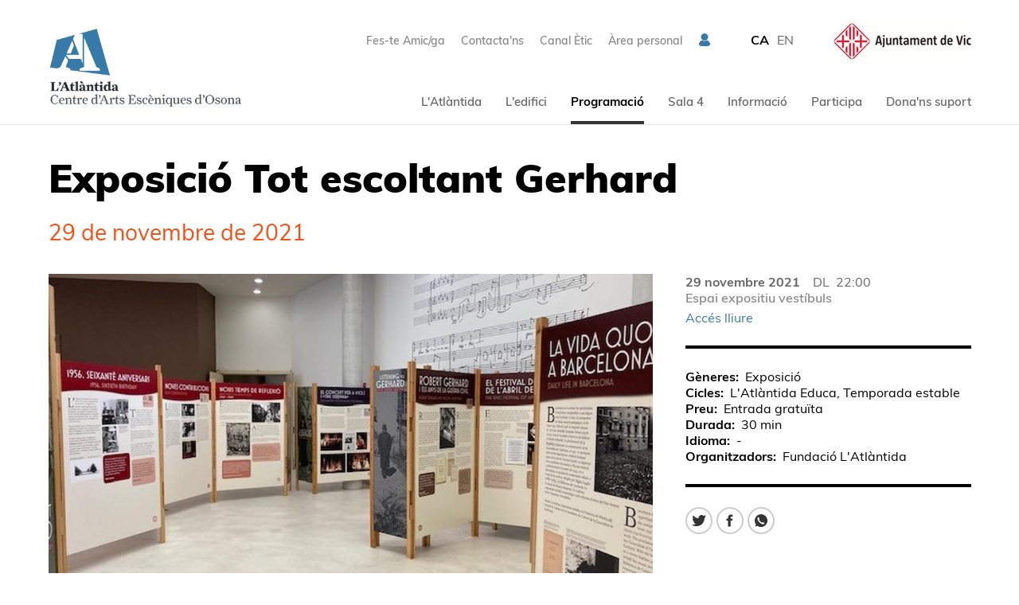

--- FILE ---
content_type: text/html;charset=utf-8
request_url: https://latlantidavic.cat/ca/exposicio-tot-escoltant-gerhard_128155
body_size: 20676
content:
<!DOCTYPE HTML>
<html lang="ca" data-woost-type="produccio" data-woost-path="exposicio-tot-escoltant-gerhard --128155--" xmlns:og="http://ogp.me/ns#" data-atlantida-expired="0" data-atlantida-production-types="exposicio --70612--" xmlns:fb="http://www.facebook.com/2008/fbml" data-woost-locale="ca" data-atlantida-complementary="0" data-woost-roles="anonim --10--" data-atlantida-season="2021" dir="ltr" data-woost-publishable="exposicio-tot-escoltant-gerhard --128155--"><head>
                    <script
                        id="Cookiebot"
                        src="https://consent.cookiebot.com/uc.js"
                        data-cbid="a7e914d1-e2dd-492c-8711-539ffa5c0a5c"
                        data-blockingmode="auto"
                        data-culture="ca"
                        type="text/javascript">
                    </script>
                    <!--
Made with                     _
__        __ ___   ___   ___ | |_
\ \  __  / // _ \ / _ \ / __||  _|
 \ \/  \/ /| (_) | (_) |___ \| |__
  \__/\__/  \___/ \___/|____/\___/

http://woost.info

--><meta content="text/html; charset=utf-8" http-equiv="Content-Type"><meta content="/resources/atlantida/favicon/browserconfig.xml" name="msapplication-config"><meta content="#ffffff" name="theme-color"><meta content="woost" name="generator"><meta content="#2d89ef" name="msapplication-TileColor"><meta content="initial-scale=1.0, width=device-width, maximum-scale=2.0" name="viewport"><meta content="dktz8dzavj3w0tv2331tuz5lfkk918" name="facebook-domain-verification"><meta property="og:url" content="https://latlantidavic.cat/ca/exposicio-tot-escoltant-gerhard_128155"><meta property="og:site_name" content="L'Atlàntida"><meta property="og:type" content="article"><meta property="og:title" content="Exposició Tot escoltant Gerhard"><meta property="fb:app_id" content="2337891053101607"><meta property="og:image" content="https://latlantidavic.cat/images/128156/facebook.jpg"><title>Exposició Tot escoltant Gerhard | L'Atlàntida</title><link href="/resources/cocktail/styles/gridrulers.default.scss.css" type="text/css" rel="Stylesheet"><link href="/resources/woost/styles/imagegallery.css" type="text/css" rel="Stylesheet"><link href="/resources/woost/styles/smallscreennavigation.default.scss.css" type="text/css" rel="Stylesheet"><link href="/resources/atlantida/styles/productionsessions.scss.css?ver=20211227" type="text/css" rel="Stylesheet"><link href="/resources/atlantida/styles/productiondetails.default.scss.css" type="text/css" rel="Stylesheet"><link href="/resources/atlantida/styles/sharebuttons.default.scss.css" type="text/css" rel="Stylesheet"><link href="/resources/atlantida/styles/sponsortabs.default.scss.css" type="text/css" rel="Stylesheet"><link href="/resources/atlantida/styles/popup.default.scss.css" type="text/css" rel="Stylesheet"><link href="/resources/atlantida/styles/videopopup.scss.css?ver=20230227" type="text/css" rel="Stylesheet"><link href="/resources/woost/styles/baseview.default.scss.css" type="text/css" rel="Stylesheet"><link href="/resources/atlantida/styles/fonts.default.scss.css" type="text/css" rel="Stylesheet"><link href="/resources/atlantida/styles/atlantidalayout.scss.css?ver=20240409" type="text/css" rel="Stylesheet"><link href="/resources/atlantida/styles/widelayout.default.scss.css" type="text/css" rel="Stylesheet"><link href="/resources/atlantida/styles/productionlayout.scss.css?ver=20230227" type="text/css" rel="Stylesheet"><link href="https://latlantidavic.cat/user_styles" type="text/css" rel="Stylesheet"><link href="/resources/woost/styles/dialog.css" type="text/css" rel="Stylesheet"><!--[if lt IE 9]><script src="/cocktail/scripts/html5shiv-printshiv.js" type="text/javascript"></script><![endif]--><script src="/resources/cocktail/scripts/jquery.js" type="text/javascript"></script><script src="/resources/cocktail/scripts/core.js" type="text/javascript"></script><script src="/current_user" type="text/javascript"></script><script src="/resources/woost/scripts/identitybox.js" type="text/javascript"></script><script src="/resources/woost/scripts/imagegallery.js" type="text/javascript"></script><script src="/resources/cocktail/scripts/jquery.scrollintoview.min.js" type="text/javascript"></script><script src="/resources/woost/scripts/smallscreennavigation.js" type="text/javascript"></script><script src="/resources/woost/scripts/publishablelisting.js" type="text/javascript"></script><script src="/resources/cocktail/scripts/reveal.js" type="text/javascript"></script><script src="/resources/atlantida/scripts/sponsortabs.js" type="text/javascript"></script><script src="/resources/atlantida/scripts/popup.js" type="text/javascript"></script><script src="/resources/atlantida/scripts/videopopup.js?ver=20230227" type="text/javascript"></script><script src="/resources/atlantida/scripts/atlantidalayout.js?ver=20210218v2" type="text/javascript"></script><script src="/resources/atlantida/scripts/productionlayout.js?ver=20230227" type="text/javascript"></script><script src="/resources/woost/scripts/grid.js" type="text/javascript"></script><script src="/resources/woost/scripts/dialog.js" type="text/javascript"></script><script type="text/javascript">		cocktail._clientModel("atlantida.views.SponsorTabs.strip").html = '\u003Cul class="strip">\u003Cli data-category="961" class="strip_entry">\u003Cbutton type="button" class="button">Mecenes d\'honor\u003C/button>\u003C/li>\u003Cli data-category="964" class="strip_entry">\u003Cbutton type="button" class="button">Mecenes I\u003C/button>\u003C/li>\u003Cli data-category="969" class="strip_entry">\u003Cbutton type="button" class="button">Mecenes II\u003C/button>\u003C/li>\u003Cli data-category="117357" class="strip_entry">\u003Cbutton type="button" class="button">Mecenes III\u003C/button>\u003C/li>\u003C/ul>';
		cocktail._clientModel("woost.views.SmallScreenNavigation.expandMenuButton").html = '\u003Cbutton type="button" class="expand_menu_button">▶\u003C/button>';
		cocktail._clientModel("woost.views.SmallScreenNavigation.collapseMenuButton").html = '\u003Cbutton type="button" class="collapse_menu_button">▼\u003C/button>';
		cocktail._clientModel("woost.views.ImageGallery.loading_sign").html = '\u003Cdiv class="ImageGallery-loading_sign loading_sign">Carregant la imatge\u003C/div>';
		cocktail._clientModel("woost.views.IdentityBox.box").html = '\u003Cdiv class="box">\u003Cstrong class="user_label">\u003C/strong>\u003Cform action="/" class="logout_form" method="post" target="_top">\u003Cbutton type="submit" name="logout" class="logout_button">Sortir\u003C/button>\u003C/form>\u003C/div>';
		cocktail._clientModel("woost.views.ImageGallery.image_dialog").html = '\u003Carticle class="Dialog image_dialog ImageGallery-dialog">\u003Cheader class="dialog_header">\u003Cspan class="index">\u003C/span>\u003Ch1 class="dialog_heading">\u003C/h1>\u003Cbutton type="button" class="close_dialog_button" title="Tancar la finestra">\u003Csvg\n   xmlns:dc="http://purl.org/dc/elements/1.1/"\n   xmlns:cc="http://creativecommons.org/ns#"\n   xmlns:rdf="http://www.w3.org/1999/02/22-rdf-syntax-ns#"\n   xmlns:svg="http://www.w3.org/2000/svg"\n   xmlns="http://www.w3.org/2000/svg"\n   xmlns:sodipodi="http://sodipodi.sourceforge.net/DTD/sodipodi-0.dtd"\n   xmlns:inkscape="http://www.inkscape.org/namespaces/inkscape"\n   version="1.1"\n   x="0px"\n   y="0px"\n   viewBox="0 0 95 95"\n   enable-background="new 0 0 100 100"\n   xml:space="preserve"\n   id="svg5371"\n   inkscape:version="0.91 r13725"\n   sodipodi:docname="close_popup.svg"\n   width="95"\n   height="95">\u003Cmetadata\n     id="metadata5383">\u003Crdf:RDF>\u003Ccc:Work\n         rdf:about="">\u003Cdc:format>image/svg+xml\u003C/dc:format>\u003Cdc:type\n           rdf:resource="http://purl.org/dc/dcmitype/StillImage" />\u003Cdc:title />\u003C/cc:Work>\u003C/rdf:RDF>\u003C/metadata>\u003Cdefs\n     id="defs5381" />\u003Csodipodi:namedview\n     pagecolor="#ffffff"\n     bordercolor="#666666"\n     borderopacity="1"\n     objecttolerance="10"\n     gridtolerance="10"\n     guidetolerance="10"\n     inkscape:pageopacity="0"\n     inkscape:pageshadow="2"\n     inkscape:window-width="1920"\n     inkscape:window-height="1016"\n     id="namedview5379"\n     showgrid="false"\n     fit-margin-top="0"\n     fit-margin-left="0"\n     fit-margin-right="0"\n     fit-margin-bottom="0"\n     inkscape:zoom="2.36"\n     inkscape:cx="-80.889831"\n     inkscape:cy="50.042372"\n     inkscape:window-x="0"\n     inkscape:window-y="27"\n     inkscape:window-maximized="1"\n     inkscape:current-layer="svg5371" />\u003Cpath\n     sodipodi:nodetypes="sssss"\n     inkscape:connector-curvature="0"\n     d="m 47.5,2.5 c -24.8,0 -45,20.2 -45,45 0,24.8 20.2,45 45,45 24.8,0 45,-20.2 45,-45 0,-24.8 -20.2,-45 -45,-45 z"\n     style="fill:#ffffff;fill-opacity:1;stroke:#333333;stroke-width:3;stroke-miterlimit:4;stroke-dasharray:none;stroke-opacity:1"\n     class="circle" />\u003Cpath\n     inkscape:connector-curvature="0"\n     d="m 67.8,27.2 c -1.3,-1.3 -3.4,-1.3 -4.7,0 L 47.5,42.8 31.8,27.2 c -1.3,-1.3 -3.4,-1.3 -4.7,0 -1.3,1.3 -1.3,3.4 0,4.7 L 42.8,47.5 27.2,63.2 c -1.3,1.3 -1.3,3.4 0,4.7 0.6,0.6 1.5,1 2.3,1 0.8,0 1.7,-0.3 2.3,-1 L 47.5,52.2 63.2,67.9 c 0.6,0.6 1.5,1 2.3,1 0.8,0 1.7,-0.3 2.3,-1 1.3,-1.3 1.3,-3.4 0,-4.7 L 52.2,47.5 67.9,31.8 c 1.2,-1.2 1.2,-3.3 -0.1,-4.6 z"\n     class="cross"\n     style="fill:#4d4d4d;fill-opacity:1" />\u003C/svg>\u003C/button>\u003C/header>\u003Cdiv class="dialog_content">\u003Cimg class="image">\u003Cbutton class="previous_button" title="Anterior">\u003Csvg\n   xmlns:dc="http://purl.org/dc/elements/1.1/"\n   xmlns:cc="http://creativecommons.org/ns#"\n   xmlns:rdf="http://www.w3.org/1999/02/22-rdf-syntax-ns#"\n   xmlns:svg="http://www.w3.org/2000/svg"\n   xmlns="http://www.w3.org/2000/svg"\n   xmlns:sodipodi="http://sodipodi.sourceforge.net/DTD/sodipodi-0.dtd"\n   xmlns:inkscape="http://www.inkscape.org/namespaces/inkscape"\n   version="1.1"\n   x="0px"\n   y="0px"\n   viewBox="0 0 103.42373 102.57627"\n   xml:space="preserve"\n   id="svg2"\n   inkscape:version="0.91 r13725"\n   sodipodi:docname="prev.svg"\n   width="103.42373"\n   height="102.57627">\u003Cmetadata\n     id="metadata12">\u003Crdf:RDF>\u003Ccc:Work\n         rdf:about="">\u003Cdc:format>image/svg+xml\u003C/dc:format>\u003Cdc:type\n           rdf:resource="http://purl.org/dc/dcmitype/StillImage" />\u003Cdc:title />\u003C/cc:Work>\u003C/rdf:RDF>\u003C/metadata>\u003Cdefs\n     id="defs10" />\u003Csodipodi:namedview\n     pagecolor="#ffffff"\n     bordercolor="#666666"\n     borderopacity="1"\n     objecttolerance="10"\n     gridtolerance="10"\n     guidetolerance="10"\n     inkscape:pageopacity="0"\n     inkscape:pageshadow="2"\n     inkscape:window-width="1920"\n     inkscape:window-height="1016"\n     id="namedview8"\n     showgrid="false"\n     fit-margin-top="0"\n     fit-margin-left="0"\n     fit-margin-right="0"\n     fit-margin-bottom="0"\n     inkscape:zoom="1"\n     inkscape:cx="-137.40254"\n     inkscape:cy="67.138771"\n     inkscape:window-x="0"\n     inkscape:window-y="27"\n     inkscape:window-maximized="1"\n     inkscape:current-layer="svg2" />\u003Cpath\n     inkscape:connector-curvature="0"\n     id="path6"\n     d="m 60.199583,74.849214 c 0.551943,0.551944 0.551943,1.379858 0,1.931802 -0.275972,0.275971 -2.620936,0.413957 -2.965901,0.413957 -0.344964,0 -0.689929,-0.137986 -0.9659,-0.413957 L 34.259043,54.772277 c -0.965901,-0.965901 -1.448851,-2.207773 -1.448851,-3.518638 0,-1.310866 0.48295,-2.552738 1.448851,-3.518639 L 56.198789,25.795255 c 0.551943,-0.551944 3.379858,-0.551944 3.931801,0 0.551944,0.551943 0.551944,1.379858 0,1.931801 L 38.190845,49.735795 c -0.413958,0.413957 -0.620937,0.9659 -0.620937,1.586837 0,0.620936 0.206979,1.172879 0.620937,1.586837 z"\n     sodipodi:nodetypes="cssssssssccscc" />\u003C/svg>\u003C/button>\u003Cbutton class="next_button" title="Següent">\u003Csvg\n   xmlns:dc="http://purl.org/dc/elements/1.1/"\n   xmlns:cc="http://creativecommons.org/ns#"\n   xmlns:rdf="http://www.w3.org/1999/02/22-rdf-syntax-ns#"\n   xmlns:svg="http://www.w3.org/2000/svg"\n   xmlns="http://www.w3.org/2000/svg"\n   xmlns:sodipodi="http://sodipodi.sourceforge.net/DTD/sodipodi-0.dtd"\n   xmlns:inkscape="http://www.inkscape.org/namespaces/inkscape"\n   version="1.1"\n   x="0px"\n   y="0px"\n   viewBox="0 0 103.42373 102.57627"\n   xml:space="preserve"\n   id="svg2"\n   inkscape:version="0.91 r13725"\n   sodipodi:docname="next.svg"\n   width="103.42373"\n   height="102.57627">\u003Cmetadata\n     id="metadata12">\u003Crdf:RDF>\u003Ccc:Work\n         rdf:about="">\u003Cdc:format>image/svg+xml\u003C/dc:format>\u003Cdc:type\n           rdf:resource="http://purl.org/dc/dcmitype/StillImage" />\u003Cdc:title />\u003C/cc:Work>\u003C/rdf:RDF>\u003C/metadata>\u003Cdefs\n     id="defs10" />\u003Csodipodi:namedview\n     pagecolor="#ffffff"\n     bordercolor="#666666"\n     borderopacity="1"\n     objecttolerance="10"\n     gridtolerance="10"\n     guidetolerance="10"\n     inkscape:pageopacity="0"\n     inkscape:pageshadow="2"\n     inkscape:window-width="1920"\n     inkscape:window-height="1016"\n     id="namedview8"\n     showgrid="false"\n     fit-margin-top="0"\n     fit-margin-left="0"\n     fit-margin-right="0"\n     fit-margin-bottom="0"\n     inkscape:zoom="1"\n     inkscape:cx="-515.40254"\n     inkscape:cy="70.138771"\n     inkscape:window-x="0"\n     inkscape:window-y="27"\n     inkscape:window-maximized="1"\n     inkscape:current-layer="svg2" />\u003Cpath\n     inkscape:connector-curvature="0"\n     id="path6"\n     d="m 43.224147,74.849214 c -0.551943,0.551944 -0.551943,1.379858 0,1.931802 0.275972,0.275971 2.620936,0.413957 2.965901,0.413957 0.344964,0 0.689929,-0.137986 0.9659,-0.413957 L 69.164687,54.772277 c 0.965901,-0.965901 1.448851,-2.207773 1.448851,-3.518638 0,-1.310866 -0.48295,-2.552738 -1.448851,-3.518639 L 47.224941,25.795255 c -0.551943,-0.551944 -3.379858,-0.551944 -3.931801,0 -0.551944,0.551943 -0.551944,1.379858 0,1.931801 l 21.939745,22.008739 c 0.413958,0.413957 0.620937,0.9659 0.620937,1.586837 0,0.620936 -0.206979,1.172879 -0.620937,1.586837 z"\n     sodipodi:nodetypes="cssssssssccscc" />\u003C/svg>\u003C/button>\u003Cdiv class="footnote">\u003C/div>\u003Cdiv class="original_image_link">\u003Ca class="link">Descarregar l\'original\u003C/a>\u003C/div>\u003C/div>\u003C/article>';
		cocktail.resourceRepositories = {"woost": "/resources/woost/", "cocktail": "/resources/cocktail/", "atlantida": "/resources/atlantida/"};
		cocktail.setVariable("woost.grid.sizes", [{"minWidth": 1389, "columnWidth": 80, "identifier": "XL", "columnSpacing": null}, {"minWidth": 1159, "columnWidth": 59, "identifier": "L", "columnSpacing": null}, {"minWidth": 929, "columnWidth": 60, "identifier": "M", "columnSpacing": null}, {"minWidth": 713, "columnWidth": 42, "identifier": "S", "columnSpacing": null}, {"minWidth": 0, "columnWidth": 32, "identifier": "XS", "columnSpacing": 8}]);
		cocktail.setVariable("woost.navigationPoint", 475);
		cocktail.setVariable("woost.grid.margin", 50);
		cocktail.setVariable("woost.grid.columnCount", 12);
		cocktail.setVariable("woost.publishable", 128155);
		cocktail.setLanguage("ca");
		jQuery(function () { cocktail.rootElement =  document.getElementById("cocktail-element-176932617376-0"); cocktail.init(); });
</script><style type="text/css">#cocktail-element-176932617376-1 {
  position: relative;
  top: 4px; }
  @media (min-width: 763px) and (max-width: 978px) {
    #cocktail-element-176932617376-1 img {
      width: 120px;
      height: auto; } }
</style><style type="text/css">#cocktail-element-176932617376-7 {
  filter: grayscale(100%);
  opacity: 0.9; }
  #cocktail-element-176932617376-7 img {
    width: 80%;
    height: auto; }
</style><style type="text/css">@media (max-width: 762px) {
  #cocktail-element-176932617376-8 .text_container {
    display: flex;
    flex-direction: row; }
    #cocktail-element-176932617376-8 .text_container p {
      margin-top: 0;
      margin-bottom: 0; }
      #cocktail-element-176932617376-8 .text_container p + p {
        margin-left: 50px; } }
</style><style type="text/css">@media (min-width: 1439px) {
  #cocktail-element-176932617376-4 {
    display: table-cell;
    table-layout: fixed;
    vertical-align: top;
    width: 357px; } }

@media (min-width: 1209px) and (max-width: 1438px) {
  #cocktail-element-176932617376-4 {
    display: table-cell;
    table-layout: fixed;
    vertical-align: top;
    width: 300px; } }

@media (min-width: 979px) and (max-width: 1208px) {
  #cocktail-element-176932617376-4 {
    display: table-cell;
    table-layout: fixed;
    vertical-align: top;
    width: 237px; } }

@media (min-width: 763px) and (max-width: 978px) {
  #cocktail-element-176932617376-4 {
    display: table-cell;
    table-layout: fixed;
    vertical-align: top;
    width: 183px; } }
</style><style type="text/css">#cocktail-element-176932617376-5 {
  padding-left: 0;
  margin-top: 0;
  margin-bottom: 0;
  list-style-type: none; }
  @media aural {
    #cocktail-element-176932617376-5 {
      display: none; } }
  #cocktail-element-176932617376-5 > li {
    padding-left: 0;
    margin: 0; }
  @media (min-width: 1439px) {
    #cocktail-element-176932617376-5 {
      display: table-cell;
      table-layout: fixed;
      vertical-align: top;
      width: 238px; } }
  @media (min-width: 1209px) and (max-width: 1438px) {
    #cocktail-element-176932617376-5 {
      display: table-cell;
      table-layout: fixed;
      vertical-align: top;
      width: 200px; } }
  @media (min-width: 979px) and (max-width: 1208px) {
    #cocktail-element-176932617376-5 {
      display: table-cell;
      table-layout: fixed;
      vertical-align: top;
      width: 158px; } }
  @media (min-width: 763px) and (max-width: 978px) {
    #cocktail-element-176932617376-5 {
      display: table-cell;
      table-layout: fixed;
      vertical-align: top;
      width: 122px; } }
  @media (min-width: 1439px) {
    #cocktail-element-176932617376-5 {
      padding-left: 40px;
      border-left: 1px solid #ccc; } }
  @media (min-width: 1209px) and (max-width: 1438px) {
    #cocktail-element-176932617376-5 {
      padding-left: 40px;
      border-left: 1px solid #ccc; } }
  @media (min-width: 979px) and (max-width: 1208px) {
    #cocktail-element-176932617376-5 {
      padding-left: 40px;
      border-left: 1px solid #ccc; } }
  @media (min-width: 763px) and (max-width: 978px) {
    #cocktail-element-176932617376-5 {
      padding-left: 40px;
      border-left: 1px solid #ccc; } }
  @media (max-width: 762px) {
    #cocktail-element-176932617376-5 {
      display: none; } }
  #cocktail-element-176932617376-5 li + li {
    margin-top: 14px; }
  #cocktail-element-176932617376-5 li a {
    text-decoration: none;
    color: #777;
    font-weight: 600;
    font-size: 18px; }
    #cocktail-element-176932617376-5 li a:hover {
      text-decoration: underline; }
</style><style type="text/css">@media (max-width: 762px) {
  #cocktail-element-176932617376-9 > .blocks_list {
    margin-top: 30px; } }

@media (min-width: 1439px) {
  #cocktail-element-176932617376-9 > .blocks_list {
    text-align: right; } }

@media (min-width: 1209px) and (max-width: 1438px) {
  #cocktail-element-176932617376-9 > .blocks_list {
    text-align: right; } }

@media (min-width: 979px) and (max-width: 1208px) {
  #cocktail-element-176932617376-9 > .blocks_list {
    text-align: right; } }

@media (min-width: 763px) and (max-width: 978px) {
  #cocktail-element-176932617376-9 > .blocks_list {
    text-align: right; } }

#cocktail-element-176932617376-9 > .blocks_list > .block {
  display: inline-block;
  vertical-align: top; }
  #cocktail-element-176932617376-9 > .blocks_list > .block + .block {
    margin-left: 12px; }
  #cocktail-element-176932617376-9 > .blocks_list > .block .image {
    width: 32px;
    height: 32px;
    display: block; }
    #cocktail-element-176932617376-9 > .blocks_list > .block .image svg {
      display: block;
      height: 100%;
      width: 100%;
      transition: all 0.5s ease; }
  #cocktail-element-176932617376-9 > .blocks_list > .block .block_link:hover svg {
    fill: #387aa7; }
</style><style type="text/css">@media (max-width: 762px) {
  #cocktail-element-176932617376-11 > .publishable_list {
    margin-top: 30px; } }

@media (min-width: 1439px) {
  #cocktail-element-176932617376-11 > .publishable_list {
    text-align: right; } }

@media (min-width: 1209px) and (max-width: 1438px) {
  #cocktail-element-176932617376-11 > .publishable_list {
    text-align: right; } }

@media (min-width: 979px) and (max-width: 1208px) {
  #cocktail-element-176932617376-11 > .publishable_list {
    text-align: right; } }

@media (min-width: 763px) and (max-width: 978px) {
  #cocktail-element-176932617376-11 > .publishable_list {
    text-align: right; } }

#cocktail-element-176932617376-11 > .publishable_list > .entry {
  display: inline-block;
  vertical-align: top; }
  #cocktail-element-176932617376-11 > .publishable_list > .entry + .entry {
    margin-left: 12px; }
  #cocktail-element-176932617376-11 > .publishable_list > .entry a {
    text-decoration: none;
    color: #777; }
    #cocktail-element-176932617376-11 > .publishable_list > .entry a:hover {
      text-decoration: underline; }
</style><style type="text/css">@media (min-width: 1439px) {
  #cocktail-element-176932617376-10 > .blocks_list > .ContainerBlockView {
    text-align: right; } }

@media (min-width: 1209px) and (max-width: 1438px) {
  #cocktail-element-176932617376-10 > .blocks_list > .ContainerBlockView {
    text-align: right; } }

@media (min-width: 979px) and (max-width: 1208px) {
  #cocktail-element-176932617376-10 > .blocks_list > .ContainerBlockView {
    text-align: right; } }

@media (min-width: 763px) and (max-width: 978px) {
  #cocktail-element-176932617376-10 > .blocks_list > .ContainerBlockView {
    text-align: right; } }

@media (max-width: 762px) {
  #cocktail-element-176932617376-10 > .blocks_list > .ContainerBlockView {
    border-top: 1px solid #ccc;
    margin-top: 15px;
    margin-bottom: 15px; } }

#cocktail-element-176932617376-10 > .blocks_list > .ContainerBlockView + .ContainerBlockView {
  margin-top: 15px; }

#cocktail-element-176932617376-10 > .blocks_list > .ContainerBlockView .TextBlockView {
  display: inline-block;
  vertical-align: middle; }
  @media (min-width: 1439px) {
    #cocktail-element-176932617376-10 > .blocks_list > .ContainerBlockView .TextBlockView {
      margin-left: 50px;
      margin-bottom: 15px; } }
  @media (min-width: 1209px) and (max-width: 1438px) {
    #cocktail-element-176932617376-10 > .blocks_list > .ContainerBlockView .TextBlockView {
      margin-left: 50px;
      margin-bottom: 15px; } }
  @media (min-width: 979px) and (max-width: 1208px) {
    #cocktail-element-176932617376-10 > .blocks_list > .ContainerBlockView .TextBlockView {
      margin-left: 50px;
      margin-bottom: 15px; } }
  @media (min-width: 763px) and (max-width: 978px) {
    #cocktail-element-176932617376-10 > .blocks_list > .ContainerBlockView .TextBlockView {
      margin-left: 50px;
      margin-bottom: 15px; } }
  @media (max-width: 762px) {
    #cocktail-element-176932617376-10 > .blocks_list > .ContainerBlockView .TextBlockView {
      margin-right: 30px;
      margin-top: 15px; } }
  @media (min-width: 1439px) {
    #cocktail-element-176932617376-10 > .blocks_list > .ContainerBlockView .TextBlockView img {
      width: 140px; } }
  @media (min-width: 1209px) and (max-width: 1438px) {
    #cocktail-element-176932617376-10 > .blocks_list > .ContainerBlockView .TextBlockView img {
      width: 140px; } }
  @media (min-width: 979px) and (max-width: 1208px) {
    #cocktail-element-176932617376-10 > .blocks_list > .ContainerBlockView .TextBlockView img {
      width: 120px; } }
  @media (min-width: 763px) and (max-width: 978px) {
    #cocktail-element-176932617376-10 > .blocks_list > .ContainerBlockView .TextBlockView img {
      width: 120px; } }
  @media (max-width: 762px) {
    #cocktail-element-176932617376-10 > .blocks_list > .ContainerBlockView .TextBlockView img {
      width: 120px; } }
</style><style type="text/css">@media (min-width: 1439px) {
  #cocktail-element-176932617376-6 {
    display: table-cell;
    table-layout: fixed;
    vertical-align: top;
    width: 794px; } }

@media (min-width: 1209px) and (max-width: 1438px) {
  #cocktail-element-176932617376-6 {
    display: table-cell;
    table-layout: fixed;
    vertical-align: top;
    width: 659px; } }

@media (min-width: 979px) and (max-width: 1208px) {
  #cocktail-element-176932617376-6 {
    display: table-cell;
    table-layout: fixed;
    vertical-align: top;
    width: 534px; } }

@media (min-width: 763px) and (max-width: 978px) {
  #cocktail-element-176932617376-6 {
    display: table-cell;
    table-layout: fixed;
    vertical-align: top;
    width: 408px; } }

#cocktail-element-176932617376-6 > .blocks_list {
  display: flex;
  flex-direction: column;
  justify-content: space-between;
  height: 100%; }
</style><style type="text/css">#cocktail-element-176932617376-3 > .blocks_list {
  display: flex;
  flex-wrap: wrap;
  justify-content: space-between; }
</style><link href="https://latlantidavic.cat/ca/exposicio-tot-escoltant-gerhard_128155" rel="canonical"><link href="https://latlantidavic.cat/ca" rel="start" title="L'Atlàntida"><link href="/web_app_manifest" rel="manifest"><link lang="ca" title="Versió en Català" href="https://latlantidavic.cat/ca/exposicio-tot-escoltant-gerhard_128155" rel="alternate" hreflang="ca"><link lang="en" title="English version" href="https://latlantidavic.cat/en/exposicio-tot-escoltant-gerhard_128155" rel="alternate" hreflang="en"><link href="https://latlantidavic.cat/favicon_8417.png" type="image/png" rel="Shortcut Icon"><link href="/resources/atlantida/favicon/apple-touch-icon.png" rel="apple-touch-icon" sizes="180x180"><link href="/resources/atlantida/favicon/favicon-32x32.png" type="image/png" rel="icon" sizes="32x32"><link href="/resources/atlantida/favicon/favicon-16x16.png" type="image/png" rel="icon" sizes="16x16"><link href="/resources/atlantida/favicon/site.webmanifest" rel="manifest"><link color="#6184ae" href="/resources/atlantida/favicon/safari-pinned-tab.svg" rel="mask-icon">
                <!-- Google Tag Manager -->
                <script>(function(w,d,s,l,i){w[l]=w[l]||[];w[l].push({'gtm.start':
                new Date().getTime(),event:'gtm.js'});var f=d.getElementsByTagName(s)[0],
                j=d.createElement(s),dl=l!='dataLayer'?'&l='+l:'';j.async=true;j.src=
                'https://www.googletagmanager.com/gtm.js?id='+i+dl;f.parentNode.insertBefore(j,f);
                })(window,document,'script','dataLayer','GTM-5PPKCK2');</script>
                <!-- End Google Tag Manager -->
                <!-- Google Tag Manager -->
                <script>(function(w,d,s,l,i){w[l]=w[l]||[];w[l].push({'gtm.start':
                new Date().getTime(),event:'gtm.js'});var f=d.getElementsByTagName(s)[0],
                j=d.createElement(s),dl=l!='dataLayer'?'&l='+l:'';j.async=true;j.src=
                'https://www.googletagmanager.com/gtm.js?id='+i+dl;f.parentNode.insertBefore(j,f);
                })(window,document,'script','dataLayer','GTM-KWBSRH3');</script>
                <!-- End Google Tag Manager -->
                
                <script src="https://browser.sentry-cdn.com/5.5.0/bundle.min.js" crossorigin="anonymous"></script>
                <script>
                  Sentry.init({
                    dsn: "https://7b94c9cca01eb4bf4e57c51ff51b181b@sentry.whads.com/34"
                  });
                </script>
                <script type="text/javascript">
    if (!window.cocktail) {
        var cocktail = {};
    }
    if (!cocktail.csrfprotection) {
        cocktail.csrfprotection = {};
    }
    cocktail.csrfprotection.cookieName = "cocktail.csrf_protection_token";
    cocktail.csrfprotection.field = "__cocktail_csrf_token";
    cocktail.csrfprotection.header = "X-Cocktail-CSRF-Token";
</script>
<script type="text/javascript" src="/resources/cocktail/scripts/csrfprotection.js"></script>
</head><!--[if IE 6]><body class="IE IE6"><![endif]--><!--[if IE 7]><body class="IE IE7"><![endif]--><!--[if IE 8]><body class="IE IE8"><![endif]--><!--[if IE 9]><body class="IE IE9"><![endif]--><!--[if !IE]> --><body class="not_IE"><!-- <![endif]-->
                <!-- Google Tag Manager (noscript) -->
                <noscript><iframe src="https://www.googletagmanager.com/ns.html?id=GTM-5PPKCK2"
                height="0" width="0" style="display:none;visibility:hidden"></iframe></noscript>
                <!-- End Google Tag Manager (noscript) -->
                <!-- Google Tag Manager (noscript) -->
                <noscript><iframe src="https://www.googletagmanager.com/ns.html?id=GTM-KWBSRH3"
                height="0" width="0" style="display:none;visibility:hidden"></iframe></noscript>
                <!-- End Google Tag Manager (noscript) -->
                <script type="text/javascript">document.body.className += ' scripted';</script><html><body><div class="BaseView StandardView AtlantidaLayout WideLayout ProductionLayout" data-inner-menu-layout="top" data-inner-navigation-level="2" id="cocktail-element-176932617376-0"><div class="GridRulers grid_rulers" id="rulers"><div class="columns"><div class="column"><div class="column_body"></div><div class="column_spacing"></div></div><div class="column"><div class="column_body"></div><div class="column_spacing"></div></div><div class="column"><div class="column_body"></div><div class="column_spacing"></div></div><div class="column"><div class="column_body"></div><div class="column_spacing"></div></div><div class="column"><div class="column_body"></div><div class="column_spacing"></div></div><div class="column"><div class="column_body"></div><div class="column_spacing"></div></div><div class="column"><div class="column_body"></div><div class="column_spacing"></div></div><div class="column"><div class="column_body"></div><div class="column_spacing"></div></div><div class="column"><div class="column_body"></div><div class="column_spacing"></div></div><div class="column"><div class="column_body"></div><div class="column_spacing"></div></div><div class="column"><div class="column_body"></div><div class="column_spacing"></div></div><div class="column"><div class="column_body"></div></div></div></div><div class="site_header_wrapper"><header class="site_header"><h1 class="site_title"><a class="home_link" href="https://latlantidavic.cat/ca" style="position: relative"><img alt="L'Atlàntida" class="logo" src="https://latlantidavic.cat/images/833/default.png" style="z-index: 1; position: relative;"/></a></h1><div class="IdentityBox identity"></div><nav class="shortcuts_nav"><h1 class="shortcuts_nav_heading">Accessos directes</h1><ul class="TreeView Menu shortcuts_menu"><li class="leaf"><a data-woost-path="l-atlantida --262-- participa --481-- fes-te-amic-ga --652--" data-woost-publishable="fes-te-amic-ga --652--" data-woost-type="pagina document" href="https://latlantidavic.cat/ca/fes-te-amic-ga_652">Fes-te Amic/ga</a></li><li class="leaf"><a data-woost-path="l-atlantida --262-- l-atlantida --467-- contacta-ns --644--" data-woost-publishable="contacta-ns --644--" data-woost-type="pagina document" href="https://latlantidavic.cat/ca/contacta-ns_644">Contacta'ns</a></li><li class="leaf"><a data-woost-path="l-atlantida --262-- l-atlantida --467-- transparencia --767-- canal-etic --140161--" data-woost-publishable="canal-etic --140161--" data-woost-type="pagina document" href="https://latlantidavic.cat/ca/canal-etic_140161">Canal Ètic</a></li><li class="leaf menu-entry-atlantida-personal_area_page"><a data-woost-path="area-personal --91092--" data-woost-publishable="area-personal --91092--" data-woost-type="adreça-web" href="https://latlantidavic.koobin.cat/?action=PU_ident_unica">Àrea personal</a></li></ul><a class="Link personal_area_link" data-woost-path="area-personal --91092--" data-woost-publishable="area-personal --91092--" data-woost-type="adreça-web" href="https://latlantidavic.koobin.cat/?action=PU_ident_unica" target="_blank"><svg enable-background="new 0 0 95 95" height="81.683" version="1.1" viewbox="0 0 77.599 77.599" width="81.683" xml:space="preserve" xmlns="http://www.w3.org/2000/svg" xmlns:cc="http://creativecommons.org/ns#" xmlns:dc="http://purl.org/dc/elements/1.1/" xmlns:rdf="http://www.w3.org/1999/02/22-rdf-syntax-ns#"><metadata><rdf:rdf><cc:work rdf:about=""><dc:format>image/svg+xml</dc:format><dc:type rdf:resource="http://purl.org/dc/dcmitype/StillImage"></dc:type><dc:title></dc:title></cc:work></rdf:rdf></metadata><circle cx="38.801" cy="21.678" r="21.678"></circle><path d="m53.776 41.275c-4.156 3.184-9.348 5.081-14.975 5.081s-10.818-1.897-14.975-5.081c-11.191 4.166-18.893 12.85-18.893 22.893 0 14.095 15.164 13.426 33.867 13.426 18.705 0 33.867 0.669 33.867-13.426 1e-3 -10.044-7.7-18.727-18.891-22.893z"></path></svg></a></nav><ul class="Selector LinkSelector LanguageSelector language_selector" cocktail-grouping="false"><li><strong><a class="entry_link" href="https://latlantidavic.cat/ca/exposicio-tot-escoltant-gerhard_128155" hreflang="ca" lang="ca">CA</a></strong></li><li class="last"><a class="entry_link" href="https://latlantidavic.cat/en/exposicio-tot-escoltant-gerhard_128155" hreflang="en" lang="en">EN</a></li></ul><div class="BlockList header_blocks"><div class="TextBlockView block block621 first last heading_top float_top_left single_image no_text" data-cocktail-params='{"blockId": 621}' data-image-gallery-disposition="flow" id="cocktail-element-176932617376-1"><a class="Link block_link" data-woost-path="ajuntament-de-vic --625--" data-woost-publishable="ajuntament-de-vic --625--" data-woost-type="adreça-web" href="http://www.vic.cat/" target="_blank"><div class="ImageGallery image_gallery thumbnail_factory-image_gallery_thumbnail" data-cocktail-params='{"closeUpPreload": false, "publishableActivationSelector": "a"}'><ul class="image_list"><li class="image_entry"><img alt="Logo Ajuntament de Vic" class="image" src="https://latlantidavic.cat/images/622/image_gallery_thumbnail.png"/></li></ul></div></a></div></div></header><div class="site_navigation_wrapper"><nav class="site_navigation"><a class="Link small_logo_link" data-woost-path="l-atlantida --262--" data-woost-publishable="l-atlantida --262--" data-woost-type="pagina document" href="https://latlantidavic.cat/ca"><img alt="Logo Atlàntida petit" class="small_logo" src="https://latlantidavic.cat/images/1291/default.png"/></a><h1 class="site_navigation_heading" style="display:none">Menú principal</h1><ul class="TreeView Menu menu"><li class="branch"><a href="https://latlantidavic.cat/ca/l-atlantida_467" id="menu-entry-467">L'Atlàntida</a><ul><li class="leaf"><a href="https://latlantidavic.cat/ca/qui-som_762" id="menu-entry-762">Qui som?</a></li><li class="leaf"><a href="https://latlantidavic.cat/ca/projecte-artistic-educatiu_761" id="menu-entry-761">Projecte artístic / educatiu</a></li><li class="leaf menu-entry-atlantida-news_page"><a class="menu-entry-link-atlantida-news_page" href="https://latlantidavic.cat/ca/noticies_641" id="menu-entry-641">Notícies</a></li><li class="leaf"><a href="https://latlantidavic.cat/ca/transparencia_767" id="menu-entry-767">Transparència</a></li><li class="leaf"><a href="https://latlantidavic.cat/ca/l-atlantida-amb-l-agenda-ods-de-desenvolupament-sostenible_248474" id="menu-entry-248474">L’Atlàntida amb l’agenda ODS de Desenvolupament Sostenible</a></li><li class="leaf"><a href="https://latlantidavic.cat/ca/treballa-amb-nosaltres_769" id="menu-entry-769">Treballa amb nosaltres</a></li><li class="leaf"><a href="https://latlantidavic.cat/ca/ens-gestor_16036" id="menu-entry-16036">Ens gestor</a></li><li class="leaf"><a href="https://latlantidavic.cat/ca/equip_208271" id="menu-entry-208271">Equip</a></li><li class="leaf"><a href="https://latlantidavic.cat/ca/contacta-ns_644" id="menu-entry-644">Contacta'ns</a></li></ul></li><li class="branch"><a href="https://latlantidavic.cat/ca/l-edifici_472" id="menu-entry-472">L'edifici</a><ul><li class="leaf"><a href="https://latlantidavic.cat/ca/edifici-i-ubicacio_772" id="menu-entry-772">Edifici i ubicació</a></li><li class="leaf"><a href="https://latlantidavic.cat/ca/lloguer-d-espais_771" id="menu-entry-771">Lloguer d'espais</a></li><li class="leaf"><a href="https://latlantidavic.cat/ca/graella-d-ocupacio_775" id="menu-entry-775">Graella d'ocupació</a></li><li class="leaf"><a href="https://latlantidavic.cat/ca/cessio-d-espais_7971" id="menu-entry-7971">Cessió d'espais</a></li><li class="leaf"><a href="https://latlantidavic.cat/ca/visites-guiades_773" id="menu-entry-773">Visites guiades</a></li><li class="leaf"><a href="https://latlantidavic.cat/ca/bar-restaurant-de-l-atlantida_777" id="menu-entry-777">Bar-Restaurant de L'Atlàntida</a></li><li class="leaf"><a href="https://latlantidavic.cat/ca/parquing-l-atlantida_11931" id="menu-entry-11931">Pàrquing L'Atlàntida</a></li></ul></li><li class="selected branch"><a href="https://latlantidavic.cat/ca/programacio_2949" id="menu-entry-2949">Programació</a><ul><li class="selected active leaf menu-entry-atlantida-programming_page"><strong><a class="menu-entry-link-atlantida-programming_page" href="https://latlantidavic.cat/ca/tota-l-activitat_475" id="menu-entry-475">Tota l'activitat</a></strong></li><li class="leaf"><a href="https://latlantidavic.cat/ca/programacio-propia_3500" id="menu-entry-3500">Programació pròpia</a></li><li class="leaf"><a href="https://latlantidavic.cat/bonnadal_270597" id="menu-entry-270597">#BonNadal</a></li><li class="leaf"><a href="https://latlantidavic.cat/ambveudedona_194818" id="menu-entry-194818">#Ambveudedona</a></li><li class="leaf"><a href="https://latlantidavic.cat/grans-concerts-vic_183662" id="menu-entry-183662">Grans Concerts Vic</a></li><li class="leaf"><a href="https://latlantidavic.cat/temporada-d-opera_265315" id="menu-entry-265315">Temporada d'òpera</a></li><li class="leaf"><a href="https://latlantidavic.cat/familiar_3519" id="menu-entry-3519">Familiar</a></li><li class="leaf"><a href="https://latlantidavic.cat/escena-oberta_225955" id="menu-entry-225955">Escena Oberta</a></li><li class="leaf"><a href="https://latlantidavic.cat/humor360graus_163369" id="menu-entry-163369">#Humor360graus</a></li><li class="leaf"><a href="https://latlantidavic.cat/joves-18-al-50-_107458" id="menu-entry-107458">Joves -18 al 50%</a></li><li class="leaf"><a href="https://latlantidavic.cat/ca/mes-espais-escenics-a-vic_140222" id="menu-entry-140222">Més espais escènics a Vic</a></li><li class="leaf"><a href="https://latlantidavic.cat/ca/temporades-anteriors_139660" id="menu-entry-139660">Temporades anteriors</a></li></ul></li><li class="branch menu-entry-atlantida-virtual_stage_home"><a class="menu-entry-link-atlantida-virtual_stage_home" href="https://latlantidavic.cat/sala4" id="menu-entry-86709">Sala 4</a><ul><li class="leaf"><a href="https://latlantidavic.cat/sala4/estrenes" id="menu-entry-86719">Estrenes</a></li><li class="leaf"><a href="https://latlantidavic.cat/sala4/a-la-carta" id="menu-entry-86743">A la Carta</a></li><li class="leaf"><a href="https://latlantidavic.cat/sala4/l-atlantida-educa" id="menu-entry-100697">L'Atlàntida Educa</a></li><li class="leaf"><a href="https://latlantidavic.cat/sala4/activitats-participatives" id="menu-entry-86732">Activitats</a></li><li class="leaf"><a href="https://latlantidavic.cat/sala4/capsules-artistiques-i-documentals" id="menu-entry-86747">Càpsules</a></li></ul></li><li class="branch"><a href="https://latlantidavic.cat/ca/informacio_478" id="menu-entry-478">Informació</a><ul><li class="leaf"><a href="https://latlantidavic.cat/ca/entrades_5098" id="menu-entry-5098">Entrades</a></li><li class="leaf menu-entry-atlantida-menu_personal_area_link"><a class="menu-entry-link-atlantida-menu_personal_area_link" href="https://latlantidavic.cat/ca/zona-personal_91091" id="menu-entry-91091">Zona personal</a></li><li class="leaf"><a href="https://latlantidavic.cat/ca/abonaments_779" id="menu-entry-779">Abonaments</a></li><li class="leaf"><a href="https://latlantidavic.cat/ca/descomptes_5099" id="menu-entry-5099">Descomptes</a></li><li class="leaf"><a href="https://latlantidavic.cat/ca/accessibilitat-cultural_3595" id="menu-entry-3595">Accessibilitat cultural</a></li><li class="leaf"><a href="https://latlantidavic.cat/ca/tallers-artistics-durant-els-espectacles_60073" id="menu-entry-60073">Tallers artístics durant els espectacles</a></li><li class="leaf"><a href="https://latlantidavic.cat/ca/regala-l-atlantida_782" id="menu-entry-782">Regala L'Atlàntida</a></li><li class="leaf"><a href="https://latlantidavic.cat/ca/taquilles-i-atencio-a-l-abonat_784" id="menu-entry-784">Taquilles i atenció a l'abonat</a></li></ul></li><li class="branch"><a href="https://latlantidavic.cat/ca/participa_481" id="menu-entry-481">Participa</a><ul><li class="leaf"><a href="https://latlantidavic.cat/ca/divertimento-toldra_247395" id="menu-entry-247395">Divertimento Toldrà</a></li><li class="leaf"><a href="https://latlantidavic.cat/ca/videojoc-d-eduard-toldra_252369" id="menu-entry-252369">Videojoc d'Eduard Toldrà</a></li><li class="leaf"><a href="https://latlantidavic.cat/ca/un-mati-d-orquestra_214523" id="menu-entry-214523">Un Matí d’Orquestra</a></li><li class="leaf"><a href="https://latlantidavic.cat/ca/ix-academia-internacional-de-quartet-vic-2025_204191" id="menu-entry-204191">Acadèmia de Quartet</a></li><li class="leaf"><a href="https://latlantidavic.cat/ca/ii-curs-internacional-de-piano-de-vic-del-8-al-13-de-juliol_181204" id="menu-entry-181204">II Curs Internacional de Piano de Vic Del 8 al 13 de juliol</a></li><li class="leaf"><a href="https://latlantidavic.cat/ca/projectes-escenics-participatius_789" id="menu-entry-789">Projectes escènics participatius</a></li><li class="leaf"><a href="https://latlantidavic.cat/ca/el-busbici-de-l-atlantida_144999" id="menu-entry-144999">El Busbici de L'Atlàntida</a></li><li class="leaf"><a href="https://latlantidavic.cat/ca/l-atlantida-educa_122597" id="menu-entry-122597">L'Atlàntida Educa</a></li><li class="leaf"><a href="https://latlantidavic.cat/ca/fes-te-amic-ga_652" id="menu-entry-652">Fes-te Amic/ga</a></li><li class="leaf"><a href="https://latlantidavic.cat/ca/fes-te-padri-na_148437" id="menu-entry-148437">Fes-te Padrí/na</a></li><li class="leaf"><a href="https://latlantidavic.cat/ca/segueix-nos_5034" id="menu-entry-5034">Segueix-nos</a></li><li class="leaf"><a href="https://latlantidavic.cat/ca/recursos-educatius-i-concursos_5021" id="menu-entry-5021">Recursos Educatius i Concursos</a></li><li class="leaf"><a href="https://latlantidavic.cat/ca/consell-assessor_791" id="menu-entry-791">Consell assessor</a></li><li class="leaf"><a href="https://latlantidavic.cat/ca/inscripcions_230699" id="menu-entry-230699">Inscripcions</a></li></ul></li><li class="branch"><a href="https://latlantidavic.cat/ca/dona-ns-suport_485" id="menu-entry-485">Dona'ns suport</a><ul><li class="leaf"><a href="https://latlantidavic.cat/ca/modalitats-de-mecenatge-i-patrocini_796" id="menu-entry-796">Modalitats de mecenatge i patrocini</a></li><li class="leaf"><a href="https://latlantidavic.cat/ca/els-nostres-mecenes-i-patrocinadors_795" id="menu-entry-795">Els nostres mecenes i patrocinadors</a></li><li class="leaf"><a href="https://latlantidavic.cat/ca/donacions-individuals_797" id="menu-entry-797">Donacions individuals</a></li><li class="leaf"><a href="https://latlantidavic.cat/ca/llegat-herencies_799" id="menu-entry-799">Llegat / herències</a></li><li class="leaf"><a href="https://latlantidavic.cat/ca/media-partners_800" id="menu-entry-800">Media partners</a></li></ul></li></ul><div class="SmallScreenNavigation small_screen_navigation" data-cocktail-params='{"popupAnimationDuration": 400, "folderAction": "normal", "singleBranchExpansion": true, "folderAnimationDuration": 400}' data-popup-animation="none"><button class="menu_button" type="button"><img alt="Mostrar / ocultar menú" class="menu_button_image" src="/resources/atlantida/images/small_nav_menu.png"/></button><button class="close_small_screen_navigation_button" type="button"><img src="/resources/atlantida/images/close_nav.svg"/></button><div class="small_screen_popup"><div class="small_screen_navigation_header"><ul class="Selector LinkSelector LanguageSelector small_screen_language_selector" cocktail-grouping="false"><li><strong><a class="entry_link" href="https://latlantidavic.cat/ca/qui-som_15137" hreflang="ca" lang="ca">CA</a></strong></li><li class="last"><a class="entry_link" href="https://latlantidavic.cat/en/who-are-we_15137" hreflang="en" lang="en">EN</a></li></ul><input class="small_screen_search_box" type="search"/></div><ul class="TreeView Menu small_screen_menu"><li class="branch" data-woost-item="467"><a data-woost-path="l-atlantida --262-- l-atlantida --467--" data-woost-publishable="l-atlantida --467--" data-woost-type="pagina document" href="https://latlantidavic.cat/ca/l-atlantida_467">L'Atlàntida</a><ul><li class="branch" data-woost-item="762"><a data-woost-path="l-atlantida --262-- l-atlantida --467-- qui-som --762--" data-woost-publishable="qui-som --762--" data-woost-type="pagina document" href="https://latlantidavic.cat/ca/qui-som_762">Qui som?</a><ul><li class="leaf" data-woost-item="15137"><a data-woost-path="l-atlantida --262-- l-atlantida --467-- qui-som --762-- qui-som --15137--" data-woost-publishable="qui-som --15137--" data-woost-type="pagina document" href="https://latlantidavic.cat/ca/qui-som_15137">Presentació</a></li></ul></li><li class="leaf" data-woost-item="761"><a data-woost-path="l-atlantida --262-- l-atlantida --467-- projecte-artistic-educatiu --761--" data-woost-publishable="projecte-artistic-educatiu --761--" data-woost-type="pagina document" href="https://latlantidavic.cat/ca/projecte-artistic-educatiu_761">Projecte artístic / educatiu</a></li><li class="leaf menu-entry-atlantida-news_page" data-woost-item="641"><a data-woost-path="l-atlantida --262-- l-atlantida --467-- noticies --641--" data-woost-publishable="noticies --641--" data-woost-type="pagina document" href="https://latlantidavic.cat/ca/noticies_641">Notícies</a></li><li class="branch" data-woost-item="767"><a data-woost-path="l-atlantida --262-- l-atlantida --467-- transparencia --767--" data-woost-publishable="transparencia --767--" data-woost-type="pagina document" href="https://latlantidavic.cat/ca/transparencia_767">Transparència</a><ul><li class="leaf" data-woost-item="765"><a data-woost-path="l-atlantida --262-- l-atlantida --467-- transparencia --767-- organitzacio --765--" data-woost-publishable="organitzacio --765--" data-woost-type="pagina document" href="https://latlantidavic.cat/ca/organitzacio_765">Organització</a></li><li class="leaf" data-woost-item="3358"><a data-woost-path="l-atlantida --262-- l-atlantida --467-- transparencia --767-- informacio-economica --3358--" data-woost-publishable="informacio-economica --3358--" data-woost-type="pagina document" href="https://latlantidavic.cat/ca/informacio-economica_3358">Informació econòmica</a></li><li class="leaf" data-woost-item="231371"><a data-woost-path="l-atlantida --262-- l-atlantida --467-- transparencia --767-- perfil-del-contractant --231371--" data-woost-publishable="perfil-del-contractant --231371--" data-woost-type="pagina document" href="https://latlantidavic.cat/ca/perfil-del-contractant_231371">Perfil del Contractant</a></li><li class="leaf" data-woost-item="764"><a data-woost-path="l-atlantida --262-- l-atlantida --467-- transparencia --767-- projecte --764--" data-woost-publishable="projecte --764--" data-woost-type="pagina document" href="https://latlantidavic.cat/ca/projecte_764">Projecte</a></li><li class="leaf" data-woost-item="768"><a data-woost-path="l-atlantida --262-- l-atlantida --467-- transparencia --767-- espais --768--" data-woost-publishable="espais --768--" data-woost-type="pagina document" href="https://latlantidavic.cat/ca/espais_768">Espais</a></li><li class="leaf" data-woost-item="137067"><a data-woost-path="l-atlantida --262-- l-atlantida --467-- transparencia --767-- contractes-i-convenis --137067--" data-woost-publishable="contractes-i-convenis --137067--" data-woost-type="pagina document" href="https://latlantidavic.cat/ca/contractes-i-convenis_137067">Contractes i convenis</a></li><li class="leaf" data-woost-item="140161"><a data-woost-path="l-atlantida --262-- l-atlantida --467-- transparencia --767-- canal-etic --140161--" data-woost-publishable="canal-etic --140161--" data-woost-type="pagina document" href="https://latlantidavic.cat/ca/canal-etic_140161">Canal Ètic</a></li></ul></li><li class="leaf" data-woost-item="248474"><a data-woost-path="l-atlantida --262-- l-atlantida --467-- l-atlantida-amb-l-agenda-ods-de-desenvolupament-sostenible --248474--" data-woost-publishable="l-atlantida-amb-l-agenda-ods-de-desenvolupament-sostenible --248474--" data-woost-type="pagina document" href="https://latlantidavic.cat/ca/l-atlantida-amb-l-agenda-ods-de-desenvolupament-sostenible_248474">L’Atlàntida amb l’agenda ODS de Desenvolupament Sostenible</a></li><li class="branch" data-woost-item="769"><a data-woost-path="l-atlantida --262-- l-atlantida --467-- treballa-amb-nosaltres --769--" data-woost-publishable="treballa-amb-nosaltres --769--" data-woost-type="pagina document" href="https://latlantidavic.cat/ca/treballa-amb-nosaltres_769">Treballa amb nosaltres</a><ul><li class="leaf" data-woost-item="172078"><a data-woost-path="l-atlantida --262-- l-atlantida --467-- treballa-amb-nosaltres --769-- borsa-de-suplencies-de-personal-de-sala-per-a-feines-puntuals --172078--" data-woost-publishable="borsa-de-suplencies-de-personal-de-sala-per-a-feines-puntuals --172078--" data-woost-type="pagina document" href="https://latlantidavic.cat/ca/borsa-de-suplencies-de-personal-de-sala-per-a-feines-puntuals_172078">Borsa de suplències de personal de sala per a feines puntuals</a></li></ul></li><li class="branch" data-woost-item="16036"><a data-woost-path="l-atlantida --262-- l-atlantida --467-- ens-gestor --16036--" data-woost-publishable="ens-gestor --16036--" data-woost-type="pagina document" href="https://latlantidavic.cat/ca/ens-gestor_16036">Ens gestor</a><ul><li class="leaf" data-woost-item="16056"><a data-woost-path="l-atlantida --262-- l-atlantida --467-- ens-gestor --16036-- la-fundacio-l-atlantida --16056--" data-woost-publishable="la-fundacio-l-atlantida --16056--" data-woost-type="pagina document" href="https://latlantidavic.cat/ca/la-fundacio-l-atlantida_16056">La Fundació L’Atlàntida</a></li><li class="leaf" data-woost-item="763"><a data-woost-path="l-atlantida --262-- l-atlantida --467-- ens-gestor --16036-- patronat --763--" data-woost-publishable="patronat --763--" data-woost-type="pagina document" href="https://latlantidavic.cat/ca/patronat_763">Patronat</a></li><li class="branch" data-woost-item="3367"><a data-woost-path="l-atlantida --262-- l-atlantida --467-- ens-gestor --16036-- seleccio-de-personal --3367--" data-woost-publishable="seleccio-de-personal --3367--" data-woost-type="pagina document" href="https://latlantidavic.cat/ca/seleccio-de-personal_3367">Selecció de personal</a><ul><li class="leaf" data-woost-item="62803"><a data-woost-path="l-atlantida --262-- l-atlantida --467-- ens-gestor --16036-- seleccio-de-personal --3367-- concurs-per-a-l-adjudicacio-del-servei-tecnic-de-les-sales-de-l-atlantida --62803--" data-woost-publishable="concurs-per-a-l-adjudicacio-del-servei-tecnic-de-les-sales-de-l-atlantida --62803--" data-woost-type="pagina document" href="https://latlantidavic.cat/ca/concurs-per-a-l-adjudicacio-del-servei-tecnic-de-les-sales-de-l-atlantida_62803">Concurs per a l’adjudicació del servei tècnic de les sales de L'Atlàntida</a></li></ul></li><li class="leaf" data-woost-item="3370"><a data-woost-path="l-atlantida --262-- l-atlantida --467-- ens-gestor --16036-- procediments-de-contractacio --3370--" data-woost-publishable="procediments-de-contractacio --3370--" data-woost-type="pagina document" href="https://latlantidavic.cat/ca/procediments-de-contractacio_3370">Procediments de contractació</a></li></ul></li><li class="leaf" data-woost-item="208271"><a data-woost-path="l-atlantida --262-- l-atlantida --467-- equip --208271--" data-woost-publishable="equip --208271--" data-woost-type="pagina document" href="https://latlantidavic.cat/ca/equip_208271">Equip</a></li><li class="leaf" data-woost-item="644"><a data-woost-path="l-atlantida --262-- l-atlantida --467-- contacta-ns --644--" data-woost-publishable="contacta-ns --644--" data-woost-type="pagina document" href="https://latlantidavic.cat/ca/contacta-ns_644">Contacta'ns</a></li></ul></li><li class="branch" data-woost-item="472"><a data-woost-path="l-atlantida --262-- l-edifici --472--" data-woost-publishable="l-edifici --472--" data-woost-type="pagina document" href="https://latlantidavic.cat/ca/l-edifici_472">L'edifici</a><ul><li class="leaf" data-woost-item="772"><a data-woost-path="l-atlantida --262-- l-edifici --472-- edifici-i-ubicacio --772--" data-woost-publishable="edifici-i-ubicacio --772--" data-woost-type="pagina document" href="https://latlantidavic.cat/ca/edifici-i-ubicacio_772">Edifici i ubicació</a></li><li class="branch" data-woost-item="771"><a data-woost-path="l-atlantida --262-- l-edifici --472-- lloguer-d-espais --771--" data-woost-publishable="lloguer-d-espais --771--" data-woost-type="pagina document" href="https://latlantidavic.cat/ca/lloguer-d-espais_771">Lloguer d'espais</a><ul><li class="branch" data-woost-item="5031"><a data-woost-path="l-atlantida --262-- l-edifici --472-- lloguer-d-espais --771-- les-sales --5031--" data-woost-publishable="les-sales --5031--" data-woost-type="pagina document" href="https://latlantidavic.cat/ca/les-sales_5031">Les Sales</a><ul><li class="leaf" data-woost-item="5359"><a data-woost-path="l-atlantida --262-- l-edifici --472-- lloguer-d-espais --771-- les-sales --5031-- les-sales --5359--" data-woost-publishable="les-sales --5359--" data-woost-type="pagina document" href="https://latlantidavic.cat/ca/les-sales_5359">Inici</a></li><li class="leaf" data-woost-item="5351"><a data-woost-path="l-atlantida --262-- l-edifici --472-- lloguer-d-espais --771-- les-sales --5031-- sala-1-ramon-montanya --5351--" data-woost-publishable="sala-1-ramon-montanya --5351--" data-woost-type="pagina document" href="https://latlantidavic.cat/ca/sala-1-ramon-montanya_5351">Sala 1 Ramon Montanyà</a></li><li class="leaf" data-woost-item="5352"><a data-woost-path="l-atlantida --262-- l-edifici --472-- lloguer-d-espais --771-- les-sales --5031-- sala-2-joaquim-maideu --5352--" data-woost-publishable="sala-2-joaquim-maideu --5352--" data-woost-type="pagina document" href="https://latlantidavic.cat/ca/sala-2-joaquim-maideu_5352">Sala 2 Joaquim Maideu</a></li><li class="leaf" data-woost-item="5353"><a data-woost-path="l-atlantida --262-- l-edifici --472-- lloguer-d-espais --771-- les-sales --5031-- sala-3-joan-anglada --5353--" data-woost-publishable="sala-3-joan-anglada --5353--" data-woost-type="pagina document" href="https://latlantidavic.cat/ca/sala-3-joan-anglada_5353">Sala 3 Joan Anglada</a></li><li class="leaf" data-woost-item="5354"><a data-woost-path="l-atlantida --262-- l-edifici --472-- lloguer-d-espais --771-- les-sales --5031-- pati-de-grades --5354--" data-woost-publishable="pati-de-grades --5354--" data-woost-type="pagina document" href="https://latlantidavic.cat/ca/pati-de-grades_5354">Pati de Grades</a></li><li class="leaf" data-woost-item="5355"><a data-woost-path="l-atlantida --262-- l-edifici --472-- lloguer-d-espais --771-- les-sales --5031-- foyer-sala-1-i-foyer-sala-2 --5355--" data-woost-publishable="foyer-sala-1-i-foyer-sala-2 --5355--" data-woost-type="pagina document" href="https://latlantidavic.cat/ca/foyer-sala-1-i-foyer-sala-2_5355">Foyer sala 1 i Foyer sala 2</a></li><li class="leaf" data-woost-item="5356"><a data-woost-path="l-atlantida --262-- l-edifici --472-- lloguer-d-espais --771-- les-sales --5031-- sala-d-assaig-1 --5356--" data-woost-publishable="sala-d-assaig-1 --5356--" data-woost-type="pagina document" href="https://latlantidavic.cat/ca/sala-d-assaig-1_5356">Sala d'assaig 1</a></li><li class="leaf" data-woost-item="5357"><a data-woost-path="l-atlantida --262-- l-edifici --472-- lloguer-d-espais --771-- les-sales --5031-- sala-d-assaig-2 --5357--" data-woost-publishable="sala-d-assaig-2 --5357--" data-woost-type="pagina document" href="https://latlantidavic.cat/ca/sala-d-assaig-2_5357">Sala d'assaig 2</a></li><li class="leaf" data-woost-item="5358"><a data-woost-path="l-atlantida --262-- l-edifici --472-- lloguer-d-espais --771-- les-sales --5031-- aula-emvic-20 --5358--" data-woost-publishable="aula-emvic-20 --5358--" data-woost-type="pagina document" href="https://latlantidavic.cat/ca/aula-emvic-20_5358">Aula EMVIC 20</a></li></ul></li><li class="leaf" data-woost-item="4663"><a data-woost-path="l-atlantida --262-- l-edifici --472-- lloguer-d-espais --771-- tarifes --4663--" data-woost-publishable="tarifes --4663--" data-woost-type="pagina document" href="https://latlantidavic.cat/ca/tarifes_4663">Tarifes</a></li><li data-woost-item="4666"><a data-woost-path="l-atlantida --262-- l-edifici --472-- lloguer-d-espais --771-- formulari-de-lloguer --4666--" data-woost-publishable="formulari-de-lloguer --4666--" data-woost-type="pagina document" href="https://latlantidavic.cat/ca/formulari-de-lloguer_4666">Formulari de lloguer</a></li><li class="leaf" data-woost-item="4669"><a data-woost-path="l-atlantida --262-- l-edifici --472-- lloguer-d-espais --771-- fitxes-tecniques --4669--" data-woost-publishable="fitxes-tecniques --4669--" data-woost-type="pagina document" href="https://latlantidavic.cat/ca/fitxes-tecniques_4669">Fitxes tècniques</a></li><li class="leaf menu-entry-atlantida-occupation_calendar_page" data-woost-item="4757"><a data-woost-path="l-atlantida --262-- l-edifici --472-- lloguer-d-espais --771-- graella-d-ocupacio --4757--" data-woost-publishable="graella-d-ocupacio --4757--" data-woost-type="pagina document" href="https://latlantidavic.cat/ca/graella">Graella d'ocupació</a></li><li class="leaf" data-woost-item="7908"><a data-woost-path="l-atlantida --262-- l-edifici --472-- lloguer-d-espais --771-- normativa-d-us-d-espais --7908--" data-woost-publishable="normativa-d-us-d-espais --7908--" data-woost-type="pagina document" href="https://latlantidavic.cat/ca/normativa-d-us-d-espais_7908">Normativa d'ús</a></li></ul></li><li class="leaf" data-woost-item="775"><a data-woost-path="l-atlantida --262-- l-edifici --472-- graella-d-ocupacio --775--" data-woost-publishable="graella-d-ocupacio --775--" data-woost-type="pagina document" href="https://latlantidavic.cat/ca/graella-d-ocupacio_775">Graella d'ocupació</a></li><li class="leaf" data-woost-item="7971"><a data-woost-path="l-atlantida --262-- l-edifici --472-- cessio-d-espais --7971--" data-woost-publishable="cessio-d-espais --7971--" data-woost-type="pagina document" href="https://latlantidavic.cat/ca/cessio-d-espais_7971">Cessió d'espais</a></li><li class="leaf" data-woost-item="773"><a data-woost-path="l-atlantida --262-- l-edifici --472-- visites-guiades --773--" data-woost-publishable="visites-guiades --773--" data-woost-type="pagina document" href="https://latlantidavic.cat/ca/visites-guiades_773">Visites guiades</a></li><li class="leaf" data-woost-item="777"><a data-woost-path="l-atlantida --262-- l-edifici --472-- bar-restaurant-de-l-atlantida --777--" data-woost-publishable="bar-restaurant-de-l-atlantida --777--" data-woost-type="pagina document" href="https://latlantidavic.cat/ca/bar-restaurant-de-l-atlantida_777">Bar-Restaurant de L'Atlàntida</a></li><li class="leaf" data-woost-item="11931"><a data-woost-path="l-atlantida --262-- l-edifici --472-- parquing-l-atlantida --11931--" data-woost-publishable="parquing-l-atlantida --11931--" data-woost-type="pagina document" href="https://latlantidavic.cat/ca/parquing-l-atlantida_11931">Pàrquing L'Atlàntida</a></li></ul></li><li class="branch" data-woost-item="2949"><a data-woost-path="l-atlantida --262-- programacio --2949--" data-woost-publishable="programacio --2949--" data-woost-type="pagina document" href="https://latlantidavic.cat/ca/programacio_2949">Programació</a><ul><li class="leaf menu-entry-atlantida-programming_page" data-woost-item="475"><a data-woost-path="l-atlantida --262-- programacio --2949-- tota-l-activitat --475--" data-woost-publishable="tota-l-activitat --475--" data-woost-type="pagina document" href="https://latlantidavic.cat/ca/tota-l-activitat_475">Tota l'activitat</a></li><li class="branch" data-woost-item="3500"><a data-woost-path="l-atlantida --262-- programacio --2949-- programacio-propia --3500--" data-woost-publishable="programacio-propia --3500--" data-woost-type="pagina document" href="https://latlantidavic.cat/ca/programacio-propia_3500">Programació pròpia</a><ul><li class="leaf" data-woost-item="3563"><a data-woost-path="l-atlantida --262-- programacio --2949-- programacio-propia --3500-- tota-la-programacio-propia --3563--" data-woost-publishable="tota-la-programacio-propia --3563--" data-woost-type="pagina document" href="https://latlantidavic.cat/ca/tota-la-programacio-propia_3563">Tota la programació pròpia</a></li><li class="leaf" data-woost-item="3527"><a data-woost-path="l-atlantida --262-- programacio --2949-- programacio-propia --3500-- escolar --3527--" data-woost-publishable="escolar --3527--" data-woost-type="cicle" href="https://latlantidavic.cat/escolar_3527">Escolar</a></li><li class="leaf" data-woost-item="3530"><a data-woost-path="l-atlantida --262-- programacio --2949-- programacio-propia --3500-- joves --3530--" data-woost-publishable="joves --3530--" data-woost-type="cicle" href="https://latlantidavic.cat/joves_3530">Joves</a></li><li class="leaf" data-woost-item="3543"><a data-woost-path="l-atlantida --262-- programacio --2949-- programacio-propia --3500-- musica-de-prop --3543--" data-woost-publishable="musica-de-prop --3543--" data-woost-type="cicle" href="https://latlantidavic.cat/musica-de-prop_3543">Música de prop</a></li><li class="leaf" data-woost-item="3557"><a data-woost-path="l-atlantida --262-- programacio --2949-- programacio-propia --3500-- l-atlantida-educa --3557--" data-woost-publishable="l-atlantida-educa --3557--" data-woost-type="cicle" href="https://latlantidavic.cat/l-atlantida-educa_3557">L'Atlàntida Educa</a></li></ul></li><li class="leaf" data-woost-item="270597"><a data-woost-path="l-atlantida --262-- programacio --2949-- bonnadal --270597--" data-woost-publishable="bonnadal --270597--" data-woost-type="cicle" href="https://latlantidavic.cat/bonnadal_270597">#BonNadal</a></li><li class="leaf" data-woost-item="194818"><a data-woost-path="l-atlantida --262-- programacio --2949-- ambveudedona --194818--" data-woost-publishable="ambveudedona --194818--" data-woost-type="cicle" href="https://latlantidavic.cat/ambveudedona_194818">#Ambveudedona</a></li><li class="leaf" data-woost-item="183662"><a data-woost-path="l-atlantida --262-- programacio --2949-- grans-concerts-vic --183662--" data-woost-publishable="grans-concerts-vic --183662--" data-woost-type="cicle" href="https://latlantidavic.cat/grans-concerts-vic_183662">Grans Concerts Vic</a></li><li class="leaf" data-woost-item="265315"><a data-woost-path="l-atlantida --262-- programacio --2949-- temporada-d-opera --265315--" data-woost-publishable="temporada-d-opera --265315--" data-woost-type="cicle" href="https://latlantidavic.cat/temporada-d-opera_265315">Temporada d'òpera</a></li><li class="leaf" data-woost-item="3519"><a data-woost-path="l-atlantida --262-- programacio --2949-- familiar --3519--" data-woost-publishable="familiar --3519--" data-woost-type="cicle" href="https://latlantidavic.cat/familiar_3519">Familiar</a></li><li class="leaf" data-woost-item="225955"><a data-woost-path="l-atlantida --262-- programacio --2949-- escena-oberta --225955--" data-woost-publishable="escena-oberta --225955--" data-woost-type="cicle" href="https://latlantidavic.cat/escena-oberta_225955">Escena Oberta</a></li><li class="leaf" data-woost-item="163369"><a data-woost-path="l-atlantida --262-- programacio --2949-- humor360graus --163369--" data-woost-publishable="humor360graus --163369--" data-woost-type="cicle" href="https://latlantidavic.cat/humor360graus_163369">#Humor360graus</a></li><li class="leaf" data-woost-item="107458"><a data-woost-path="l-atlantida --262-- programacio --2949-- joves-18-al-50 --107458--" data-woost-publishable="joves-18-al-50 --107458--" data-woost-type="cicle" href="https://latlantidavic.cat/joves-18-al-50-_107458">Joves -18 al 50%</a></li><li class="leaf" data-woost-item="140222"><a data-woost-path="l-atlantida --262-- programacio --2949-- mes-espais-escenics-a-vic --140222--" data-woost-publishable="mes-espais-escenics-a-vic --140222--" data-woost-type="pagina document" href="https://latlantidavic.cat/ca/mes-espais-escenics-a-vic_140222">Més espais escènics a Vic</a></li><li class="leaf" data-woost-item="139660"><a data-woost-path="l-atlantida --262-- programacio --2949-- temporades-anteriors --139660--" data-woost-publishable="temporades-anteriors --139660--" data-woost-type="pagina document" href="https://latlantidavic.cat/ca/temporades-anteriors_139660">Temporades anteriors</a></li></ul></li><li class="branch menu-entry-atlantida-virtual_stage_home" data-woost-item="86709"><a data-woost-path="l-atlantida --262-- sala-4-l-atlantida-digital --86709--" data-woost-publishable="sala-4-l-atlantida-digital --86709--" data-woost-type="pagina-de-la-sala-4 pagina document" href="https://latlantidavic.cat/sala4">Sala 4</a><ul><li data-woost-item="86719"><a data-woost-path="l-atlantida --262-- sala-4-l-atlantida-digital --86709-- estrenes --86719--" data-woost-publishable="estrenes --86719--" data-woost-type="pagina-de-la-sala-4 pagina document" href="https://latlantidavic.cat/sala4/estrenes">Estrenes</a></li><li class="leaf" data-woost-item="86743"><a data-woost-path="l-atlantida --262-- sala-4-l-atlantida-digital --86709-- a-la-carta --86743--" data-woost-publishable="a-la-carta --86743--" data-woost-type="pagina-de-la-sala-4 pagina document" href="https://latlantidavic.cat/sala4/a-la-carta">A la Carta</a></li><li class="leaf" data-woost-item="100697"><a data-woost-path="l-atlantida --262-- sala-4-l-atlantida-digital --86709-- l-atlantida-educa --100697--" data-woost-publishable="l-atlantida-educa --100697--" data-woost-type="pagina-de-la-sala-4 pagina document" href="https://latlantidavic.cat/sala4/l-atlantida-educa">L'Atlàntida Educa</a></li><li class="leaf" data-woost-item="86732"><a data-woost-path="l-atlantida --262-- sala-4-l-atlantida-digital --86709-- activitats-participatives --86732--" data-woost-publishable="activitats-participatives --86732--" data-woost-type="pagina-de-la-sala-4 pagina document" href="https://latlantidavic.cat/sala4/activitats-participatives">Activitats</a></li><li class="leaf" data-woost-item="86747"><a data-woost-path="l-atlantida --262-- sala-4-l-atlantida-digital --86709-- capsules-artistiques-i-documentals --86747--" data-woost-publishable="capsules-artistiques-i-documentals --86747--" data-woost-type="pagina-de-la-sala-4 pagina document" href="https://latlantidavic.cat/sala4/capsules-artistiques-i-documentals">Càpsules</a></li></ul></li><li class="branch" data-woost-item="478"><a data-woost-path="l-atlantida --262-- informacio --478--" data-woost-publishable="informacio --478--" data-woost-type="pagina document" href="https://latlantidavic.cat/ca/informacio_478">Informació</a><ul><li class="branch" data-woost-item="5098"><a data-woost-path="l-atlantida --262-- informacio --478-- entrades --5098--" data-woost-publishable="entrades --5098--" data-woost-type="pagina document" href="https://latlantidavic.cat/ca/entrades_5098">Entrades</a><ul><li class="leaf" data-woost-item="5200"><a data-woost-path="l-atlantida --262-- informacio --478-- entrades --5098-- tota-l-oferta --5200--" data-woost-publishable="tota-l-oferta --5200--" data-woost-type="pagina document" href="https://latlantidavic.cat/ca/tota-l-oferta_5200">Tota l'oferta</a></li><li class="branch" data-woost-item="15240"><a data-woost-path="l-atlantida --262-- informacio --478-- entrades --5098-- entrades-individuals --15240--" data-woost-publishable="entrades-individuals --15240--" data-woost-type="pagina document" href="https://latlantidavic.cat/ca/entrades-individuals_15240">Entrades individuals</a><ul><li class="leaf" data-woost-item="5205"><a data-woost-path="l-atlantida --262-- informacio --478-- entrades --5098-- entrades-individuals --15240-- public-general --5205--" data-woost-publishable="public-general --5205--" data-woost-type="pagina document" href="https://latlantidavic.cat/ca/public-general_5205">Públic general</a></li><li class="leaf" data-woost-item="5221"><a data-woost-path="l-atlantida --262-- informacio --478-- entrades --5098-- entrades-individuals --15240-- families --5221--" data-woost-publishable="families --5221--" data-woost-type="pagina document" href="https://latlantidavic.cat/ca/families_5221">Famílies</a></li><li class="leaf" data-woost-item="5224"><a data-woost-path="l-atlantida --262-- informacio --478-- entrades --5098-- entrades-individuals --15240-- joves --5224--" data-woost-publishable="joves --5224--" data-woost-type="pagina document" href="https://latlantidavic.cat/ca/joves_5224">Joves</a></li><li class="leaf" data-woost-item="5217"><a data-woost-path="l-atlantida --262-- informacio --478-- entrades --5098-- entrades-individuals --15240-- comunitat-emvic --5217--" data-woost-publishable="comunitat-emvic --5217--" data-woost-type="pagina document" href="https://latlantidavic.cat/ca/comunitat-emvic_5217">Comunitat Emvic</a></li><li class="leaf" data-woost-item="5238"><a data-woost-path="l-atlantida --262-- informacio --478-- entrades --5098-- entrades-individuals --15240-- butaques-x-tothom --5238--" data-woost-publishable="butaques-x-tothom --5238--" data-woost-type="pagina document" href="https://latlantidavic.cat/ca/butaques-x-tothom_5238">Butaques x tothom</a></li><li class="leaf" data-woost-item="15645"><a data-woost-path="l-atlantida --262-- informacio --478-- entrades --5098-- entrades-individuals --15240-- padrins-i-amics-de-l-atlantida --15645--" data-woost-publishable="padrins-i-amics-de-l-atlantida --15645--" data-woost-type="pagina document" href="https://latlantidavic.cat/ca/padrins-i-amics-de-l-atlantida_15645">Padrins i Amics de L'Atlàntida</a></li></ul></li><li class="branch" data-woost-item="15254"><a data-woost-path="l-atlantida --262-- informacio --478-- entrades --5098-- entrades-per-a-grups --15254--" data-woost-publishable="entrades-per-a-grups --15254--" data-woost-type="pagina document" href="https://latlantidavic.cat/ca/entrades-per-a-grups_15254">Entrades per a grups</a><ul><li class="leaf" data-woost-item="5245"><a data-woost-path="l-atlantida --262-- informacio --478-- entrades --5098-- entrades-per-a-grups --15254-- colla-d-amics-gues --5245--" data-woost-publishable="colla-d-amics-gues --5245--" data-woost-type="pagina document" href="https://latlantidavic.cat/ca/colla-d-amics-gues_5245">Colla d'amics/gues</a></li><li class="leaf" data-woost-item="5235"><a data-woost-path="l-atlantida --262-- informacio --478-- entrades --5098-- entrades-per-a-grups --15254-- apropa-cultura --5235--" data-woost-publishable="apropa-cultura --5235--" data-woost-type="pagina document" href="https://latlantidavic.cat/ca/apropa-cultura_5235">Apropa Cultura</a></li><li class="leaf" data-woost-item="5220"><a data-woost-path="l-atlantida --262-- informacio --478-- entrades --5098-- entrades-per-a-grups --15254-- centres-l-atlantida-educa --5220--" data-woost-publishable="centres-l-atlantida-educa --5220--" data-woost-type="pagina document" href="https://latlantidavic.cat/ca/centres-l-atlantida-educa_5220">Centres L'Atlàntida Educa</a></li></ul></li></ul></li><li class="leaf menu-entry-atlantida-menu_personal_area_link" data-woost-item="91091"><a data-woost-path="l-atlantida --262-- informacio --478-- zona-personal --91091--" data-woost-publishable="zona-personal --91091--" data-woost-type="pagina document" href="https://latlantidavic.cat/ca/zona-personal_91091">Zona personal</a></li><li class="leaf" data-woost-item="779"><a data-woost-path="l-atlantida --262-- informacio --478-- abonaments --779--" data-woost-publishable="abonaments --779--" data-woost-type="pagina document" href="https://latlantidavic.cat/ca/abonaments_779">Abonaments</a></li><li class="leaf" data-woost-item="5099"><a data-woost-path="l-atlantida --262-- informacio --478-- descomptes --5099--" data-woost-publishable="descomptes --5099--" data-woost-type="pagina document" href="https://latlantidavic.cat/ca/descomptes_5099">Descomptes</a></li><li data-woost-item="3595"><a data-woost-path="l-atlantida --262-- informacio --478-- accessibilitat-cultural --3595--" data-woost-publishable="accessibilitat-cultural --3595--" data-woost-type="pagina document" href="https://latlantidavic.cat/ca/accessibilitat-cultural_3595">Accessibilitat cultural</a></li><li class="leaf" data-woost-item="60073"><a data-woost-path="l-atlantida --262-- informacio --478-- tallers-artistics-durant-els-espectacles --60073--" data-woost-publishable="tallers-artistics-durant-els-espectacles --60073--" data-woost-type="pagina document" href="https://latlantidavic.cat/ca/tallers-artistics-durant-els-espectacles_60073">Tallers artístics durant els espectacles</a></li><li class="leaf" data-woost-item="782"><a data-woost-path="l-atlantida --262-- informacio --478-- regala-l-atlantida --782--" data-woost-publishable="regala-l-atlantida --782--" data-woost-type="pagina document" href="https://latlantidavic.cat/ca/regala-l-atlantida_782">Regala L'Atlàntida</a></li><li class="branch" data-woost-item="784"><a data-woost-path="l-atlantida --262-- informacio --478-- taquilles-i-atencio-a-l-abonat --784--" data-woost-publishable="taquilles-i-atencio-a-l-abonat --784--" data-woost-type="pagina document" href="https://latlantidavic.cat/ca/taquilles-i-atencio-a-l-abonat_784">Taquilles i atenció a l'abonat</a><ul><li class="leaf" data-woost-item="5128"><a data-woost-path="l-atlantida --262-- informacio --478-- taquilles-i-atencio-a-l-abonat --784-- contacta-amb-taquilles --5128--" data-woost-publishable="contacta-amb-taquilles --5128--" data-woost-type="pagina document" href="https://latlantidavic.cat/ca/contacta-amb-taquilles_5128">Contacta amb taquilles</a></li><li class="leaf" data-woost-item="786"><a data-woost-path="l-atlantida --262-- informacio --478-- taquilles-i-atencio-a-l-abonat --784-- planol-de-localitats --786--" data-woost-publishable="planol-de-localitats --786--" data-woost-type="pagina document" href="https://latlantidavic.cat/ca/planol-de-localitats_786">Plànol de localitats</a></li><li class="leaf" data-woost-item="787"><a data-woost-path="l-atlantida --262-- informacio --478-- taquilles-i-atencio-a-l-abonat --784-- normativa --787--" data-woost-publishable="normativa --787--" data-woost-type="pagina document" href="https://latlantidavic.cat/ca/normativa_787">Normativa</a></li></ul></li></ul></li><li class="branch" data-woost-item="481"><a data-woost-path="l-atlantida --262-- participa --481--" data-woost-publishable="participa --481--" data-woost-type="pagina document" href="https://latlantidavic.cat/ca/participa_481">Participa</a><ul><li class="leaf" data-woost-item="247395"><a data-woost-path="l-atlantida --262-- participa --481-- divertimento-toldra --247395--" data-woost-publishable="divertimento-toldra --247395--" data-woost-type="pagina document" href="https://latlantidavic.cat/ca/divertimento-toldra_247395">Divertimento Toldrà</a></li><li class="leaf" data-woost-item="252369"><a data-woost-path="l-atlantida --262-- participa --481-- videojoc-d-eduard-toldra --252369--" data-woost-publishable="videojoc-d-eduard-toldra --252369--" data-woost-type="pagina document" href="https://latlantidavic.cat/ca/videojoc-d-eduard-toldra_252369">Videojoc d'Eduard Toldrà</a></li><li class="leaf" data-woost-item="214523"><a data-woost-path="l-atlantida --262-- participa --481-- un-mati-d-orquestra --214523--" data-woost-publishable="un-mati-d-orquestra --214523--" data-woost-type="pagina document" href="https://latlantidavic.cat/ca/un-mati-d-orquestra_214523">Un Matí d’Orquestra</a></li><li class="branch" data-woost-item="204191"><a data-woost-path="l-atlantida --262-- participa --481-- ix-academia-internacional-de-quartet-vic-2025 --204191--" data-woost-publishable="ix-academia-internacional-de-quartet-vic-2025 --204191--" data-woost-type="pagina document" href="https://latlantidavic.cat/ca/ix-academia-internacional-de-quartet-vic-2025_204191">Acadèmia de Quartet</a><ul><li data-woost-item="204101"><a data-woost-path="l-atlantida --262-- participa --481-- ix-academia-internacional-de-quartet-vic-2025 --204191-- abel-tomas-ix-academia-internacional-de-quartet-vic-2025 --204101--" data-woost-publishable="abel-tomas-ix-academia-internacional-de-quartet-vic-2025 --204101--" data-woost-type="pagina document" href="https://latlantidavic.cat/ca/abel-tomas-ix-academia-internacional-de-quartet-vic-2025_204101">Abel Tomàs - IX Acadèmia Internacional de Quartet - Vic 2025</a></li><li class="branch" data-woost-item="204128"><a data-woost-path="l-atlantida --262-- participa --481-- ix-academia-internacional-de-quartet-vic-2025 --204191-- quartet-gerhard-ix-academia-internacional-de-quartet-vic-2025 --204128--" data-woost-publishable="quartet-gerhard-ix-academia-internacional-de-quartet-vic-2025 --204128--" data-woost-type="pagina document" href="https://latlantidavic.cat/ca/quartet-gerhard-ix-academia-internacional-de-quartet-vic-2025_204128">Quartet Gerhard - IX Acadèmia Internacional de Quartet - Vic 2025</a><ul><li class="leaf" data-woost-item="204361"><a data-woost-path="l-atlantida --262-- participa --481-- ix-academia-internacional-de-quartet-vic-2025 --204191-- quartet-gerhard-ix-academia-internacional-de-quartet-vic-2025 --204128-- formulari-d-inscripcio-a-l-academia-internacional-de-quartet-vic-2024-quartet-gerhard --204361--" data-woost-publishable="formulari-d-inscripcio-a-l-academia-internacional-de-quartet-vic-2024-quartet-gerhard --204361--" data-woost-type="pagina document" href="https://latlantidavic.cat/ca/formulari-d-inscripcio-a-l-academia-internacional-de-quartet-vic-2024-quartet-gerhard_204361">Formulari d'inscripció a l'Acadèmia Internacional de Quartet - VIC 2024 - Quartet Gerhard</a></li></ul></li></ul></li><li class="leaf" data-woost-item="181204"><a data-woost-path="l-atlantida --262-- participa --481-- ii-curs-internacional-de-piano-de-vic-del-8-al-13-de-juliol --181204--" data-woost-publishable="ii-curs-internacional-de-piano-de-vic-del-8-al-13-de-juliol --181204--" data-woost-type="pagina document" href="https://latlantidavic.cat/ca/ii-curs-internacional-de-piano-de-vic-del-8-al-13-de-juliol_181204">II Curs Internacional de Piano de Vic Del 8 al 13 de juliol</a></li><li class="leaf" data-woost-item="789"><a data-woost-path="l-atlantida --262-- participa --481-- projectes-escenics-participatius --789--" data-woost-publishable="projectes-escenics-participatius --789--" data-woost-type="pagina document" href="https://latlantidavic.cat/ca/projectes-escenics-participatius_789">Projectes escènics participatius</a></li><li class="leaf" data-woost-item="144999"><a data-woost-path="l-atlantida --262-- participa --481-- el-busbici-de-l-atlantida --144999--" data-woost-publishable="el-busbici-de-l-atlantida --144999--" data-woost-type="pagina document" href="https://latlantidavic.cat/ca/el-busbici-de-l-atlantida_144999">El Busbici de L'Atlàntida</a></li><li class="leaf" data-woost-item="122597"><a data-woost-path="l-atlantida --262-- participa --481-- l-atlantida-educa --122597--" data-woost-publishable="l-atlantida-educa --122597--" data-woost-type="pagina document" href="https://latlantidavic.cat/ca/l-atlantida-educa_122597">L'Atlàntida Educa</a></li><li data-woost-item="652"><a data-woost-path="l-atlantida --262-- participa --481-- fes-te-amic-ga --652--" data-woost-publishable="fes-te-amic-ga --652--" data-woost-type="pagina document" href="https://latlantidavic.cat/ca/fes-te-amic-ga_652">Fes-te Amic/ga</a></li><li data-woost-item="148437"><a data-woost-path="l-atlantida --262-- participa --481-- fes-te-padri-na --148437--" data-woost-publishable="fes-te-padri-na --148437--" data-woost-type="pagina document" href="https://latlantidavic.cat/ca/fes-te-padri-na_148437">Fes-te Padrí/na</a></li><li class="leaf" data-woost-item="5034"><a data-woost-path="l-atlantida --262-- participa --481-- segueix-nos --5034--" data-woost-publishable="segueix-nos --5034--" data-woost-type="pagina document" href="https://latlantidavic.cat/ca/segueix-nos_5034">Segueix-nos</a></li><li class="branch" data-woost-item="5021"><a data-woost-path="l-atlantida --262-- participa --481-- recursos-educatius-i-concursos --5021--" data-woost-publishable="recursos-educatius-i-concursos --5021--" data-woost-type="pagina document" href="https://latlantidavic.cat/ca/recursos-educatius-i-concursos_5021">Recursos Educatius i Concursos</a><ul><li class="leaf" data-woost-item="180472"><a data-woost-path="l-atlantida --262-- participa --481-- recursos-educatius-i-concursos --5021-- divertimento-brahms-2023 --180472--" data-woost-publishable="divertimento-brahms-2023 --180472--" data-woost-type="pagina document" href="https://latlantidavic.cat/ca/divertimento-brahms-2023_180472">Divertimento Brahms</a></li><li class="leaf" data-woost-item="185331"><a data-woost-path="l-atlantida --262-- participa --481-- recursos-educatius-i-concursos --5021-- escape-room-2023 --185331--" data-woost-publishable="escape-room-2023 --185331--" data-woost-type="pagina document" href="https://latlantidavic.cat/ca/escape-room-2023_185331">Escape Room 2023</a></li><li class="leaf" data-woost-item="146583"><a data-woost-path="l-atlantida --262-- participa --481-- recursos-educatius-i-concursos --5021-- divertimento-bach-2022 --146583--" data-woost-publishable="divertimento-bach-2022 --146583--" data-woost-type="pagina document" href="https://latlantidavic.cat/ca/divertimento-bach-2022_146583">Divertimento Bach 2022</a></li><li class="leaf" data-woost-item="112847"><a data-woost-path="l-atlantida --262-- participa --481-- recursos-educatius-i-concursos --5021-- divertimento-vivaldi-2021 --112847--" data-woost-publishable="divertimento-vivaldi-2021 --112847--" data-woost-type="pagina document" href="https://latlantidavic.cat/ca/divertimento-vivaldi-2021_112847">Divertimento Vivaldi 2021</a></li><li class="leaf" data-woost-item="75421"><a data-woost-path="l-atlantida --262-- participa --481-- recursos-educatius-i-concursos --5021-- divertimento-beethoven-2020 --75421--" data-woost-publishable="divertimento-beethoven-2020 --75421--" data-woost-type="pagina document" href="https://latlantidavic.cat/ca/divertimento-beethoven-2020_75421">Divertimento Beethoven 2020</a></li><li class="leaf" data-woost-item="33551"><a data-woost-path="l-atlantida --262-- participa --481-- recursos-educatius-i-concursos --5021-- divertimento-schubert-2019 --33551--" data-woost-publishable="divertimento-schubert-2019 --33551--" data-woost-type="pagina document" href="https://latlantidavic.cat/divertimento-schubert-2019_33551">Divertimento Schubert 2019</a></li><li class="leaf" data-woost-item="122588"><a data-woost-path="l-atlantida --262-- participa --481-- recursos-educatius-i-concursos --5021-- programes-de-ma --122588--" data-woost-publishable="programes-de-ma --122588--" data-woost-type="pagina document" href="https://latlantidavic.cat/ca/programes-de-ma_122588">Programes de mà</a></li><li class="leaf" data-woost-item="69885"><a data-woost-path="l-atlantida --262-- participa --481-- recursos-educatius-i-concursos --5021-- l-atlantida-a-casa --69885--" data-woost-publishable="l-atlantida-a-casa --69885--" data-woost-type="pagina document" href="https://latlantidavic.cat/ca/l-atlantida-a-casa_69885">L'Atlàntida a casa</a></li><li class="leaf" data-woost-item="212148"><a data-woost-path="l-atlantida --262-- participa --481-- recursos-educatius-i-concursos --5021-- divertimento-mendelssohn --212148--" data-woost-publishable="divertimento-mendelssohn --212148--" data-woost-type="pagina document" href="https://latlantidavic.cat/ca/divertimento-mendelssohn_212148">Divertimento Mendelssohn</a></li></ul></li><li class="leaf" data-woost-item="791"><a data-woost-path="l-atlantida --262-- participa --481-- consell-assessor --791--" data-woost-publishable="consell-assessor --791--" data-woost-type="pagina document" href="https://latlantidavic.cat/ca/consell-assessor_791">Consell assessor</a></li><li class="branch" data-woost-item="230699"><a data-woost-path="l-atlantida --262-- participa --481-- inscripcions --230699--" data-woost-publishable="inscripcions --230699--" data-woost-type="pagina document" href="https://latlantidavic.cat/ca/inscripcions_230699">Inscripcions</a><ul><li class="leaf" data-woost-item="44269"><a data-woost-path="l-atlantida --262-- participa --481-- inscripcions --230699-- formulari-d-inscripcio-a-cantania-2025 --44269--" data-woost-publishable="formulari-d-inscripcio-a-cantania-2025 --44269--" data-woost-type="pagina document" href="https://latlantidavic.cat/ca/formulari-d-inscripcio-a-cantania-2025_44269">Formulari d'inscripció a Cantània 2025</a></li><li class="leaf" data-woost-item="168499"><a data-woost-path="l-atlantida --262-- participa --481-- inscripcions --230699-- autoritzacio-de-participacio-en-el-grup-de-whatsapp-fem-un-musical-22-23 --168499--" data-woost-publishable="autoritzacio-de-participacio-en-el-grup-de-whatsapp-fem-un-musical-22-23 --168499--" data-woost-type="pagina document" href="https://latlantidavic.cat/ca/autoritzacio-de-participacio-en-el-grup-de-whatsapp-fem-un-musical-22-23_168499">WhatsApp Fem un musical</a></li><li class="leaf" data-woost-item="176182"><a data-woost-path="l-atlantida --262-- participa --481-- inscripcions --230699-- reserva-invitacio-pel-concert-el-cançoner-popular-contemporani --176182--" data-woost-publishable="reserva-invitacio-pel-concert-el-cançoner-popular-contemporani --176182--" data-woost-type="pagina document" href="https://latlantidavic.cat/ca/reserva-invitacio-pel-concert-el-can%C3%A7oner-popular-contemporani_176182">Reserva invitació pel concert: El cançoner popular contemporani</a></li><li class="leaf" data-woost-item="264983"><a data-woost-path="l-atlantida --262-- participa --481-- inscripcions --230699-- kumbaya-de-bernat-vivancos --264983--" data-woost-publishable="kumbaya-de-bernat-vivancos --264983--" data-woost-type="pagina document" href="https://latlantidavic.cat/ca/kumbaya-de-bernat-vivancos_264983">Kumbayà de Bernat Vivancos</a></li></ul></li></ul></li><li class="branch" data-woost-item="485"><a data-woost-path="l-atlantida --262-- dona-ns-suport --485--" data-woost-publishable="dona-ns-suport --485--" data-woost-type="pagina document" href="https://latlantidavic.cat/ca/dona-ns-suport_485">Dona'ns suport</a><ul><li class="leaf" data-woost-item="796"><a data-woost-path="l-atlantida --262-- dona-ns-suport --485-- modalitats-de-mecenatge-i-patrocini --796--" data-woost-publishable="modalitats-de-mecenatge-i-patrocini --796--" data-woost-type="pagina document" href="https://latlantidavic.cat/ca/modalitats-de-mecenatge-i-patrocini_796">Modalitats de mecenatge i patrocini</a></li><li class="leaf" data-woost-item="795"><a data-woost-path="l-atlantida --262-- dona-ns-suport --485-- els-nostres-mecenes-i-patrocinadors --795--" data-woost-publishable="els-nostres-mecenes-i-patrocinadors --795--" data-woost-type="pagina document" href="https://latlantidavic.cat/ca/els-nostres-mecenes-i-patrocinadors_795">Els nostres mecenes i patrocinadors</a></li><li class="leaf" data-woost-item="797"><a data-woost-path="l-atlantida --262-- dona-ns-suport --485-- donacions-individuals --797--" data-woost-publishable="donacions-individuals --797--" data-woost-type="pagina document" href="https://latlantidavic.cat/ca/donacions-individuals_797">Donacions individuals</a></li><li class="leaf" data-woost-item="799"><a data-woost-path="l-atlantida --262-- dona-ns-suport --485-- llegat-herencies --799--" data-woost-publishable="llegat-herencies --799--" data-woost-type="pagina document" href="https://latlantidavic.cat/ca/llegat-herencies_799">Llegat / herències</a></li><li class="leaf" data-woost-item="800"><a data-woost-path="l-atlantida --262-- dona-ns-suport --485-- media-partners --800--" data-woost-publishable="media-partners --800--" data-woost-type="pagina document" href="https://latlantidavic.cat/ca/media-partners_800">Media partners</a></li></ul></li></ul></div></div><button class="search_button" type="button"><img class="search_icon" src="/resources/atlantida/images/search.png"/><span class="search_label">Cercar</span></button></nav></div></div><main class="main"><article class="main_article outline_root"><div class="production_header"><div class="production_heading_wrapper"><h1 class="main_heading h h1"><div class="main_production_title">Exposició Tot escoltant Gerhard</div></h1><div class="production_dates_label">29 de novembre de 2021</div></div></div><div class="production_content_wrapper"><div class="main_content"><div class="production_image_frame"><img alt="Exposició Gerhard" class="production_image" src="https://latlantidavic.cat/images/128156/inner_16_9_full.jpg"/></div><div class="production_content"><div class="production_description"><p>L’exposició <em>Tot escoltant Gerhard</em> es podrà veure al vestíbul de la Sala 2 de L’Atlàntida des del dia 25 de novembre fins el 29 de desembre.</p>
<p><strong>Horaris:</strong></p>
<p>Dimecres de 17 h a 19 h, dissabte matí de 10 h a 13 h, i durant els dies i hores que hi hagi espectacles. </p></div><div class="BlockList main_blocks"></div><div class="production_asides"></div></div></div><div class="BlockList production_sidebar"><section class="ProductionSessions block block4191 first s s1" data-cocktail-params='{"blockId": 4191}'><h1 class="heading h h2" style="display: none">Sessions</h1><ul class="sessions_list"><li class="session_entry" data-access-control="no_ticket" data-expired="true"><div class="session_details"><span class="session_date_label">29 novembre 2021</span><span class="session_day_of_week_label">Dl</span><span class="session_time_label">22:00</span><div class="session_stage">Espai expositiu vestíbuls</div><div class="remark">Accés lliure</div></div></li></ul></section><section class="ProductionDetails block block4193 s s1" data-cocktail-params='{"blockId": 4193}'><h1 class="heading h h2" style="display: none">Detalls</h1><dl class="production_details_list"><div class="production_detail"><dt>Gèneres</dt><dd>Exposició</dd></div><div class="production_detail"><dt>Cicles</dt><dd>L'Atlàntida Educa, Temporada estable</dd></div><div class="production_detail"><dt>Preu</dt><dd>Entrada gratuïta</dd></div><div class="production_detail"><dt>Durada</dt><dd>30 min</dd></div><div class="production_detail"><dt>Idioma</dt><dd>-</dd></div><div class="production_detail"><dt>Organitzadors</dt><dd>Fundació L'Atlàntida</dd></div></dl></section><section class="ShareButtons block block4194 last s s1" data-cocktail-params='{"blockId": 4194}'><h1 class="heading h h2" style="display: none">Compartir</h1><ul class="networks_list"><li class="network_button"><a class="share_link" href="https://twitter.com/intent/tweet?url=https%3A//latlantidavic.cat/ca/exposicio-tot-escoltant-gerhard_128155" target="_blank"><svg id="Layer_1" inkscape:version="0.91 r13725" sodipodi:docname="twitter.svg" style="enable-background:new 0 0 310 310;" version="1.1" viewbox="0 0 310 310" x="0px" xml:space="preserve" xmlns="http://www.w3.org/2000/svg" xmlns:cc="http://creativecommons.org/ns#" xmlns:dc="http://purl.org/dc/elements/1.1/" xmlns:inkscape="http://www.inkscape.org/namespaces/inkscape" xmlns:rdf="http://www.w3.org/1999/02/22-rdf-syntax-ns#" xmlns:sodipodi="http://sodipodi.sourceforge.net/DTD/sodipodi-0.dtd" xmlns:svg="http://www.w3.org/2000/svg" y="0px"><metadata id="metadata4250"><rdf:rdf><cc:work rdf:about=""><dc:format>image/svg+xml</dc:format><dc:type rdf:resource="http://purl.org/dc/dcmitype/StillImage"></dc:type></cc:work></rdf:rdf></metadata><defs id="defs4248"></defs><sodipodi:namedview bordercolor="#666666" borderopacity="1" gridtolerance="10" guidetolerance="10" id="namedview4246" inkscape:current-layer="Layer_1" inkscape:cx="118.71176" inkscape:cy="156.09412" inkscape:pageopacity="0" inkscape:pageshadow="2" inkscape:window-height="1016" inkscape:window-maximized="1" inkscape:window-width="1920" inkscape:window-x="0" inkscape:window-y="27" inkscape:zoom="2.7419355" objecttolerance="10" pagecolor="#ffffff" showgrid="false"></sodipodi:namedview><path d="m 282.13507,71.133804 c -4.1842,1.855827 -8.48611,3.422111 -12.88167,4.693696 5.20405,-5.885377 9.17174,-12.810361 11.59376,-20.388321 0.54301,-1.698597 -0.0198,-3.557861 -1.41592,-4.66878 -1.39445,-1.111777 -3.33189,-1.24495 -4.86725,-0.335079 -9.33498,5.53655 -19.40628,9.515409 -29.96646,11.842066 -10.63749,-10.39435 -25.08544,-16.309797 -40.02142,-16.309797 -31.52758,0 -57.17751,25.649074 -57.17751,57.175791 0,2.48303 0.15723,4.95231 0.46825,7.38722 -39.12272,-3.43499 -75.494346,-22.664282 -100.470684,-53.30175 -0.890109,-1.092018 -2.26136,-1.680555 -3.665259,-1.568003 -1.404757,0.109976 -2.666891,0.902138 -3.376574,2.119595 -5.06572,8.692316 -7.743781,18.633877 -7.743781,28.748994 0,13.776934 4.918801,26.848494 13.607679,37.062404 -2.641976,-0.91502 -5.205767,-2.05859 -7.652708,-3.41695 -1.313686,-0.73117 -2.916914,-0.71999 -4.222007,0.0283 -1.305952,0.74834 -2.12475,2.12474 -2.159117,3.62917 -0.006,0.25345 -0.006,0.50692 -0.006,0.76381 0,20.56445 11.067946,39.07891 27.989478,49.16996 -1.45373,-0.1452 -2.906603,-0.3557 -4.350023,-0.63149 -1.488098,-0.28439 -3.018297,0.23713 -4.021818,1.3721 -1.00524,1.13412 -1.337742,2.71501 -0.874644,4.15843 6.263416,19.55492 22.389349,33.93844 41.884124,38.32369 -16.168892,10.12715 -34.659287,15.43172 -54.069862,15.43172 -4.05017,0 -8.123539,-0.238 -12.11013,-0.70969 -1.980407,-0.23542 -3.874039,0.93393 -4.548494,2.81725 -0.674456,1.88418 0.04038,3.98487 1.725231,5.06486 24.935957,15.98847 53.769149,24.43935 83.380758,24.43935 58.21283,0 94.62913,-27.45077 114.92724,-50.47935 25.31142,-28.71463 39.8281,-66.72214 39.8281,-104.276 0,-1.56885 -0.0241,-3.15318 -0.0722,-4.73236 9.98624,-7.523825 18.58405,-16.629405 25.58035,-27.095067 1.0628,-1.589481 0.94767,-3.690174 -0.28353,-5.153356 -1.22949,-1.464041 -3.27863,-1.937449 -5.02792,-1.16247 z" id="XMLID_827_" inkscape:connector-curvature="0"></path></svg></a></li><li class="network_button"><a class="share_link" href="https://www.facebook.com/sharer/sharer.php?u=https%3A//latlantidavic.cat/ca/exposicio-tot-escoltant-gerhard_128155" target="_blank"><svg enable-background="new 0 0 50 50" id="svg6760" inkscape:version="0.91 r13725" sodipodi:docname="facebook.svg" version="1.1" viewbox="0 0 50 50" xmlns="http://www.w3.org/2000/svg" xmlns:cc="http://creativecommons.org/ns#" xmlns:dc="http://purl.org/dc/elements/1.1/" xmlns:inkscape="http://www.inkscape.org/namespaces/inkscape" xmlns:rdf="http://www.w3.org/1999/02/22-rdf-syntax-ns#" xmlns:sodipodi="http://sodipodi.sourceforge.net/DTD/sodipodi-0.dtd" xmlns:svg="http://www.w3.org/2000/svg">
<metadata id="metadata6768">
<rdf:rdf>
<cc:work rdf:about="">
<dc:format>image/svg+xml</dc:format>
<dc:type rdf:resource="http://purl.org/dc/dcmitype/StillImage"></dc:type>
</cc:work>
</rdf:rdf>
</metadata>
<defs id="defs6766"></defs>
<sodipodi:namedview bordercolor="#666666" borderopacity="1" gridtolerance="10" guidetolerance="10" id="namedview6764" inkscape:current-layer="svg6760" inkscape:cx="-15.254237" inkscape:cy="26.271186" inkscape:pageopacity="0" inkscape:pageshadow="2" inkscape:window-height="1016" inkscape:window-maximized="1" inkscape:window-width="1920" inkscape:window-x="0" inkscape:window-y="27" inkscape:zoom="4.72" objecttolerance="10" pagecolor="#ffffff" showgrid="false"></sodipodi:namedview>
<path d="m 26.670905,18.658192 0,-3.805085 c 0,-1.64887 0.380508,-2.536723 3.044067,-2.536723 l 3.29774,0 0,-6.3418078 -5.073446,0 c -6.341809,0 -8.878532,4.1855928 -8.878532,8.8785308 l 0,3.805085 -5.073446,0 0,6.341808 5.073446,0 0,19.025424 7.610171,0 0,-19.025424 5.58079,0 0.761017,-6.341808 -6.341807,0 z" id="path6762" inkscape:connector-curvature="0"></path>
</svg></a></li><li class="network_button"><a class="share_link" href="whatsapp://send?text=https%3A//latlantidavic.cat/ca/exposicio-tot-escoltant-gerhard_128155" target="_blank"><svg id="svg5538" inkscape:version="0.91 r13725" sodipodi:docname="whatsapp.svg" version="1.1" viewbox="0 0 100 100" x="0px" xmlns="http://www.w3.org/2000/svg" xmlns:cc="http://creativecommons.org/ns#" xmlns:dc="http://purl.org/dc/elements/1.1/" xmlns:inkscape="http://www.inkscape.org/namespaces/inkscape" xmlns:rdf="http://www.w3.org/1999/02/22-rdf-syntax-ns#" xmlns:sodipodi="http://sodipodi.sourceforge.net/DTD/sodipodi-0.dtd" xmlns:svg="http://www.w3.org/2000/svg" y="0px">
<metadata id="metadata5548">
<rdf:rdf>
<cc:work rdf:about="">
<dc:format>image/svg+xml</dc:format>
<dc:type rdf:resource="http://purl.org/dc/dcmitype/StillImage"></dc:type>
</cc:work>
</rdf:rdf>
</metadata>
<defs></defs>
<sodipodi:namedview bordercolor="#666666" borderopacity="1" gridtolerance="10" guidetolerance="10" id="namedview5544" inkscape:current-layer="svg5538" inkscape:cx="50" inkscape:cy="51.271186" inkscape:pageopacity="0" inkscape:pageshadow="2" inkscape:window-height="1016" inkscape:window-maximized="1" inkscape:window-width="1920" inkscape:window-x="0" inkscape:window-y="27" inkscape:zoom="2.36" objecttolerance="10" pagecolor="#ffffff" showgrid="false"></sodipodi:namedview>
<path d="m 50,9.99999 c -22.109179,0 -40.0000005,17.8809 -40.0000005,40.00003 0,8.3417 2.5438615,16.0577 7.0625005,22.6875 a 2.000005,2.000005 0 0 1 0.25,1.7187 l -4.0625,13.5938 13.3125,-4.5938 a 2.000005,2.000005 0 0 1 1.71875,0.2188 c 6.23554,4.046 13.70031,6.375 21.71875,6.375 22.119651,0 40,-17.8804 40,-40 C 90,27.88029 72.119651,9.99999 50,9.99999 Z m -16.375,17.4375 7.28125,12.0313 -3.03125,3 a 2.000005,2.000005 0 0 0 -0.3125,2.4062 c 4.625821,8.01063 10.106681,14.24273 17.78125,17.62503 a 2.000005,2.000005 0 0 0 2.21875,-0.4062 l 3.21875,-3.2188 11.75,7.3438 c -1.301089,2.9282 -2.99725,4.6716 -4.9375,5.6874 -2.24743,1.1768 -4.992439,1.3996 -8.125,0.75 -6.265109,-1.2991 -13.832879,-6.223 -20,-12.5312 -6.167119,-6.3081 -10.9396,-13.97873 -12.15625,-20.21883 -0.60832,-3.12 -0.33958,-5.807 0.8125,-7.9374 0.99198,-1.8343 2.67698,-3.4047 5.5,-4.5313 z" id="path6090" inkscape:connector-curvature="0"></path>
</svg></a></li></ul></section></div></div></article></main><footer class="site_footer"><div class="BlockList site_footer_blocks"><div class="ContainerBlockView block block5662 first last" data-cocktail-params='{"blockId": 5662}' id="cocktail-element-176932617376-3"><div class="BlockList blocks_list"><div class="ContainerBlockView block block715 footer-blocks-address first" data-cocktail-params='{"blockId": 715}' id="cocktail-element-176932617376-4"><div class="BlockList blocks_list"><div class="TextBlockView block block723 first heading_top float_top_left single_image no_text" data-cocktail-params='{"blockId": 723}' data-image-gallery-disposition="flow" id="cocktail-element-176932617376-7"><div class="ImageGallery image_gallery thumbnail_factory-default" data-cocktail-params='{"closeUpPreload": false, "publishableActivationSelector": "a"}'><ul class="image_list"><li class="image_entry"><img alt="Logo Atlàntida amb tagline" class="image" src="https://latlantidavic.cat/images/833/default.png"/></li></ul></div></div><section class="TextBlockView block block735 last heading_top float_top_left no_images" data-cocktail-params='{"blockId": 735}' data-image-gallery-disposition="flow" id="cocktail-element-176932617376-8"><h1 class="heading" style="display: none">Contacte</h1><div class="text_container"><p>Francesc Maria Masferrer 4<br/>08500 Vic<br/><a href="https://goo.gl/maps/KhPfweiX1D22" rel="noopener" target="_blank">Mapa</a></p>
<p>T. +34 93 702 72 57<br/><a href="/cdn-cgi/l/email-protection#fe97909891be929f8a929f908a979a9f88979dd09d9f8a"><span class="__cf_email__" data-cfemail="563f383039163a37223a3738223f3237203f3578353722">[email&#160;protected]</span></a></p></div></section></div></div><ul class="TreeView Menu block block719 footer-blocks-menu" data-cocktail-params='{"blockId": 719}' id="cocktail-element-176932617376-5"><li class="leaf"><a data-woost-path="l-atlantida --262-- l-atlantida --467--" data-woost-publishable="l-atlantida --467--" data-woost-type="pagina document" href="https://latlantidavic.cat/ca/l-atlantida_467">L'Atlàntida</a></li><li class="leaf"><a data-woost-path="l-atlantida --262-- l-edifici --472--" data-woost-publishable="l-edifici --472--" data-woost-type="pagina document" href="https://latlantidavic.cat/ca/l-edifici_472">L'edifici</a></li><li class="selected leaf"><a data-woost-path="l-atlantida --262-- programacio --2949--" data-woost-publishable="programacio --2949--" data-woost-type="pagina document" href="https://latlantidavic.cat/ca/programacio_2949">Programació</a></li><li class="leaf menu-entry-atlantida-virtual_stage_home"><a data-woost-path="l-atlantida --262-- sala-4-l-atlantida-digital --86709--" data-woost-publishable="sala-4-l-atlantida-digital --86709--" data-woost-type="pagina-de-la-sala-4 pagina document" href="https://latlantidavic.cat/sala4">Sala 4</a></li><li class="leaf"><a data-woost-path="l-atlantida --262-- informacio --478--" data-woost-publishable="informacio --478--" data-woost-type="pagina document" href="https://latlantidavic.cat/ca/informacio_478">Informació</a></li><li class="leaf"><a data-woost-path="l-atlantida --262-- participa --481--" data-woost-publishable="participa --481--" data-woost-type="pagina document" href="https://latlantidavic.cat/ca/participa_481">Participa</a></li><li class="leaf"><a data-woost-path="l-atlantida --262-- dona-ns-suport --485--" data-woost-publishable="dona-ns-suport --485--" data-woost-type="pagina document" href="https://latlantidavic.cat/ca/dona-ns-suport_485">Dona'ns suport</a></li></ul><div class="ContainerBlockView block block893 footer-blocks-links last" data-cocktail-params='{"blockId": 893}' id="cocktail-element-176932617376-6"><div class="BlockList blocks_list"><div class="ContainerBlockView block block5603 first" data-cocktail-params='{"blockId": 5603}' id="cocktail-element-176932617376-9"><div class="BlockList blocks_list"><div class="TextBlockView block block5640 first heading_top inline single_image no_text" data-cocktail-params='{"blockId": 5640}' data-image-gallery-disposition="flow"><a class="Link block_link" data-woost-path="facebook --5643--" data-woost-publishable="facebook --5643--" data-woost-type="adreça-web" href="https://www.facebook.com/latlantidavic" target="_blank"><div alt="Fecebook SVG" class="image"><svg version="1.1" viewbox="0 0 512 512" x="0px" xmlns="http://www.w3.org/2000/svg" xmlns:sketch="http://www.bohemiancoding.com/sketch/ns" xmlns:xlink="http://www.w3.org/1999/xlink" y="0px"><path d="M211.9 197.4h-36.7v59.9h36.7V433.1h70.5V256.5h49.2l5.2-59.1h-54.4c0 0 0-22.1 0-33.7 0-13.9 2.8-19.5 16.3-19.5 10.9 0 38.2 0 38.2 0V82.9c0 0-40.2 0-48.8 0 -52.5 0-76.1 23.1-76.1 67.3C211.9 188.8 211.9 197.4 211.9 197.4z"></path></svg></div></a></div><div class="TextBlockView block block5663 heading_top inline single_image no_text" data-cocktail-params='{"blockId": 5663}' data-image-gallery-disposition="flow"><a class="Link block_link" data-woost-path="twitter --5667--" data-woost-publishable="twitter --5667--" data-woost-type="adreça-web" href="https://twitter.com/latlantidavic" target="_blank"><div alt="Twitter SVG" class="image"><svg version="1.1" viewbox="0 0 512 512" x="0px" xmlns="http://www.w3.org/2000/svg" xmlns:sketch="http://www.bohemiancoding.com/sketch/ns" xmlns:xlink="http://www.w3.org/1999/xlink" y="0px"><path d="M419.6 168.6c-11.7 5.2-24.2 8.7-37.4 10.2 13.4-8.1 23.8-20.8 28.6-36 -12.6 7.5-26.5 12.9-41.3 15.8 -11.9-12.6-28.8-20.6-47.5-20.6 -42 0-72.9 39.2-63.4 79.9 -54.1-2.7-102.1-28.6-134.2-68 -17 29.2-8.8 67.5 20.1 86.9 -10.7-0.3-20.7-3.3-29.5-8.1 -0.7 30.2 20.9 58.4 52.2 64.6 -9.2 2.5-19.2 3.1-29.4 1.1 8.3 25.9 32.3 44.7 60.8 45.2 -27.4 21.4-61.8 31-96.4 27 28.8 18.5 63 29.2 99.8 29.2 120.8 0 189.1-102.1 185-193.6C399.9 193.1 410.9 181.7 419.6 168.6z"></path></svg></div></a></div><div class="TextBlockView block block5675 heading_top inline single_image no_text" data-cocktail-params='{"blockId": 5675}' data-image-gallery-disposition="flow"><a class="Link block_link" data-woost-path="instagram --5679--" data-woost-publishable="instagram --5679--" data-woost-type="adreça-web" href="https://www.instagram.com/latlantidavic" target="_blank"><div alt="Instagram SVG" class="image"><svg version="1.1" viewbox="0 0 512 512" x="0px" xmlns="http://www.w3.org/2000/svg" xmlns:sketch="http://www.bohemiancoding.com/sketch/ns" xmlns:xlink="http://www.w3.org/1999/xlink" y="0px"><g><path d="M256 109.3c47.8 0 53.4 0.2 72.3 1 17.4 0.8 26.9 3.7 33.2 6.2 8.4 3.2 14.3 7.1 20.6 13.4 6.3 6.3 10.1 12.2 13.4 20.6 2.5 6.3 5.4 15.8 6.2 33.2 0.9 18.9 1 24.5 1 72.3s-0.2 53.4-1 72.3c-0.8 17.4-3.7 26.9-6.2 33.2 -3.2 8.4-7.1 14.3-13.4 20.6 -6.3 6.3-12.2 10.1-20.6 13.4 -6.3 2.5-15.8 5.4-33.2 6.2 -18.9 0.9-24.5 1-72.3 1s-53.4-0.2-72.3-1c-17.4-0.8-26.9-3.7-33.2-6.2 -8.4-3.2-14.3-7.1-20.6-13.4 -6.3-6.3-10.1-12.2-13.4-20.6 -2.5-6.3-5.4-15.8-6.2-33.2 -0.9-18.9-1-24.5-1-72.3s0.2-53.4 1-72.3c0.8-17.4 3.7-26.9 6.2-33.2 3.2-8.4 7.1-14.3 13.4-20.6 6.3-6.3 12.2-10.1 20.6-13.4 6.3-2.5 15.8-5.4 33.2-6.2C202.6 109.5 208.2 109.3 256 109.3M256 77.1c-48.6 0-54.7 0.2-73.8 1.1 -19 0.9-32.1 3.9-43.4 8.3 -11.8 4.6-21.7 10.7-31.7 20.6 -9.9 9.9-16.1 19.9-20.6 31.7 -4.4 11.4-7.4 24.4-8.3 43.4 -0.9 19.1-1.1 25.2-1.1 73.8 0 48.6 0.2 54.7 1.1 73.8 0.9 19 3.9 32.1 8.3 43.4 4.6 11.8 10.7 21.7 20.6 31.7 9.9 9.9 19.9 16.1 31.7 20.6 11.4 4.4 24.4 7.4 43.4 8.3 19.1 0.9 25.2 1.1 73.8 1.1s54.7-0.2 73.8-1.1c19-0.9 32.1-3.9 43.4-8.3 11.8-4.6 21.7-10.7 31.7-20.6 9.9-9.9 16.1-19.9 20.6-31.7 4.4-11.4 7.4-24.4 8.3-43.4 0.9-19.1 1.1-25.2 1.1-73.8s-0.2-54.7-1.1-73.8c-0.9-19-3.9-32.1-8.3-43.4 -4.6-11.8-10.7-21.7-20.6-31.7 -9.9-9.9-19.9-16.1-31.7-20.6 -11.4-4.4-24.4-7.4-43.4-8.3C310.7 77.3 304.6 77.1 256 77.1L256 77.1z"></path><path d="M256 164.1c-50.7 0-91.9 41.1-91.9 91.9s41.1 91.9 91.9 91.9 91.9-41.1 91.9-91.9S306.7 164.1 256 164.1zM256 315.6c-32.9 0-59.6-26.7-59.6-59.6s26.7-59.6 59.6-59.6 59.6 26.7 59.6 59.6S288.9 315.6 256 315.6z"></path><circle cx="351.5" cy="160.5" r="21.5"></circle></g></svg></div></a></div><div class="TextBlockView block block5680 heading_top inline single_image no_text" data-cocktail-params='{"blockId": 5680}' data-image-gallery-disposition="flow"><a class="Link block_link" data-woost-path="youtube --5686--" data-woost-publishable="youtube --5686--" data-woost-type="adreça-web" href="https://www.youtube.com/user/latlantidavic" target="_blank"><div alt="YouTube SVG" class="image"><svg version="1.1" viewbox="0 0 512 512" x="0px" xmlns="http://www.w3.org/2000/svg" xmlns:sketch="http://www.bohemiancoding.com/sketch/ns" xmlns:xlink="http://www.w3.org/1999/xlink" y="0px"><path d="M422.6 193.6c-5.3-45.3-23.3-51.6-59-54 -50.8-3.5-164.3-3.5-215.1 0 -35.7 2.4-53.7 8.7-59 54 -4 33.6-4 91.1 0 124.8 5.3 45.3 23.3 51.6 59 54 50.9 3.5 164.3 3.5 215.1 0 35.7-2.4 53.7-8.7 59-54C426.6 284.8 426.6 227.3 422.6 193.6zM222.2 303.4v-94.6l90.7 47.3L222.2 303.4z"></path></svg></div></a></div><div class="TextBlockView block block5687 last heading_top inline single_image no_text" data-cocktail-params='{"blockId": 5687}' data-image-gallery-disposition="flow"><div alt="LinkedIn SVG" class="image"><svg version="1.1" viewbox="0 0 512 512" x="0px" xmlns="http://www.w3.org/2000/svg" xmlns:sketch="http://www.bohemiancoding.com/sketch/ns" xmlns:xlink="http://www.w3.org/1999/xlink" y="0px"><path d="M186.4 142.4c0 19-15.3 34.5-34.2 34.5 -18.9 0-34.2-15.4-34.2-34.5 0-19 15.3-34.5 34.2-34.5C171.1 107.9 186.4 123.4 186.4 142.4zM181.4 201.3h-57.8V388.1h57.8V201.3zM273.8 201.3h-55.4V388.1h55.4c0 0 0-69.3 0-98 0-26.3 12.1-41.9 35.2-41.9 21.3 0 31.5 15 31.5 41.9 0 26.9 0 98 0 98h57.5c0 0 0-68.2 0-118.3 0-50-28.3-74.2-68-74.2 -39.6 0-56.3 30.9-56.3 30.9v-25.2H273.8z"></path></svg></div></div></div></div><div class="ContainerBlockView block block7833 last" data-cocktail-params='{"blockId": 7833}' id="cocktail-element-176932617376-10"><div class="BlockList blocks_list"><section class="ContainerBlockView block block7801 first" data-cocktail-params='{"blockId": 7801}'><h1 class="heading" style="display: none">Suport institucional</h1><div class="BlockList blocks_list"><div class="TextBlockView block block7802 first heading_top float_top_left single_image no_text" data-cocktail-params='{"blockId": 7802}' data-image-gallery-disposition="flow"><a class="Link block_link" data-woost-path="ajuntament-de-vic --625--" data-woost-publishable="ajuntament-de-vic --625--" data-woost-type="adreça-web" href="http://www.vic.cat/" target="_blank"><div class="ImageGallery image_gallery thumbnail_factory-default" data-cocktail-params='{"closeUpPreload": false, "publishableActivationSelector": "a"}'><ul class="image_list"><li class="image_entry"><img alt="Logo Ajuntament de Vic" class="image" src="https://latlantidavic.cat/images/622/default.png"/></li></ul></div></a></div><div class="TextBlockView block block7820 last heading_top float_top_left single_image no_text" data-cocktail-params='{"blockId": 7820}' data-image-gallery-disposition="flow"><div class="ImageGallery image_gallery thumbnail_factory-default" data-cocktail-params='{"closeUpPreload": false, "publishableActivationSelector": "a"}'><ul class="image_list"><li class="image_entry"><img alt="Vic, ciutat a la mesura humana" class="image" src="https://latlantidavic.cat/images/7823/default.png"/></li></ul></div></div></div></section><section class="ContainerBlockView block block928" data-cocktail-params='{"blockId": 928}'><h1 class="heading" style="display: none">Suport institucional</h1><div class="BlockList blocks_list"><div class="TextBlockView block block915 first heading_top float_top_left single_image no_text" data-cocktail-params='{"blockId": 915}' data-image-gallery-disposition="flow"><div class="ImageGallery image_gallery thumbnail_factory-default" data-cocktail-params='{"closeUpPreload": false, "publishableActivationSelector": "a"}'><ul class="image_list"><li class="image_entry"><img alt="Generalitat de Catalunya - Departament de Cultura" class="image" src="https://latlantidavic.cat/images/916/default.png"/></li></ul></div></div><div class="TextBlockView block block922 heading_top float_top_left single_image no_text" data-cocktail-params='{"blockId": 922}' data-image-gallery-disposition="flow"><div class="ImageGallery image_gallery thumbnail_factory-default" data-cocktail-params='{"closeUpPreload": false, "publishableActivationSelector": "a"}'><ul class="image_list"><li class="image_entry"><img alt="Diputació de Barcelona" class="image" src="https://latlantidavic.cat/images/923/default.png"/></li></ul></div></div><div class="TextBlockView block block932 last heading_top float_top_left single_image no_text" data-cocktail-params='{"blockId": 932}' data-image-gallery-disposition="flow"><div class="ImageGallery image_gallery thumbnail_factory-default" data-cocktail-params='{"closeUpPreload": false, "publishableActivationSelector": "a"}'><ul class="image_list"><li class="image_entry"><img alt="INAEM" class="image" src="https://latlantidavic.cat/images/933/default.png"/></li></ul></div></div></div></section><div class="PublishableListing PublishableTextualListing block block30562 last" data-cocktail-params='{"blockId": 30562}' id="cocktail-element-176932617376-11"><ul class="publishable_list"><li class="entry"><a class="Link publishable_link link" data-woost-path="avis-legal --18521--" data-woost-publishable="avis-legal --18521--" data-woost-type="pagina document" href="https://latlantidavic.cat/ca/avis-legal_18521"><span class="title">Avís legal</span></a></li><li class="entry"><a class="Link publishable_link link" data-woost-path="politica-de-cookies --18587--" data-woost-publishable="politica-de-cookies --18587--" data-woost-type="pagina document" href="https://latlantidavic.cat/ca/politica-de-cookies_18587"><span class="title">Política de cookies</span></a></li><li class="entry"><a class="Link publishable_link link" data-woost-path="politica-de-privacitat --18494--" data-woost-publishable="politica-de-privacitat --18494--" data-woost-type="pagina document" href="https://latlantidavic.cat/ca/politica-de-privacitat_18494"><span class="title">Política de privacitat</span></a></li><li class="entry"><a class="Link publishable_link link" data-woost-path="condicions-de-contractacio --76971--" data-woost-publishable="condicions-de-contractacio --76971--" data-woost-type="pagina document" href="https://latlantidavic.cat/ca/condicions-de-contractacio_76971"><span class="title">Condicions de contractació</span></a></li></ul></div></div></div></div></div></div></div></div><section class="SponsorTabs sponsor_tabs" data-grayscale="false"><h1 class="sponsor_tabs_heading">Mecenes</h1><div class="categories_list"><section class="category_container" data-category="961"><h1 class="heading">Mecenes d'honor</h1><div class="sponsors_page"><article class="sponsor_entry with_link"><a class="link" href="https://obrasociallacaixa.org" target="_blank"><img alt="Caixa" class="logo" src="https://latlantidavic.cat/images/117444/default.png"/></a></article><article class="sponsor_entry with_link"><a class="link" href="https://www.fundaciodamm.cat" target="_blank"><img alt="Damm Fundació.png" class="logo" src="https://latlantidavic.cat/images/983/default.png"/></a></article><article class="sponsor_entry with_link"><a class="link" href="http://www.puig-porret.cat/puigporret_fundacio.htm" target="_blank"><img alt="Institució Puig - Porret.png" class="logo" src="https://latlantidavic.cat/images/987/default.png"/></a></article><article class="sponsor_entry with_link"><a class="link" href="http://www.lavanguardia.com" target="_blank"><img alt="La Vanguardia.png" class="logo" src="https://latlantidavic.cat/images/981/default.png"/></a></article></div></section><section class="category_container" data-category="964"><h1 class="heading">Mecenes I</h1><div class="sponsors_page"><article class="sponsor_entry with_link"><a class="link" href="http://el9nou.cat/osona-ripolles/" target="_blank"><img alt="El 9 Nou.png" class="logo" src="https://latlantidavic.cat/images/995/default.png"/></a></article><article class="sponsor_entry with_link"><a class="link" href="http://www.girbau.es/equipamiento-lavanderia/perfil" target="_blank"><img alt="Fundació Privada Girbau.png" class="logo" src="https://latlantidavic.cat/images/991/default.png"/></a></article><article class="sponsor_entry with_link"><a class="link" href="http://www.boadaseguretat.com" target="_blank"><img alt="Boada Grup.png" class="logo" src="https://latlantidavic.cat/images/1031/default.png"/></a></article></div></section><section class="category_container" data-category="969"><h1 class="heading">Mecenes II</h1><div class="sponsors_page"><article class="sponsor_entry with_link"><a class="link" href="https://www.auralcentrosauditivos.es/" target="_blank"><img alt="Logotip Aural" class="logo" src="https://latlantidavic.cat/images/41894/default.jpg" style="transform: scale(0.6)"/></a></article><article class="sponsor_entry with_link"><a class="link" href="https://www.figueras.com/inicio" target="_blank"><img alt="Figueras nou logo" class="logo" src="https://latlantidavic.cat/images/247497/default.png" style="transform: scale(0.6)"/></a></article></div></section><section class="category_container" data-category="117357"><h1 class="heading">Mecenes III</h1><div class="sponsors_page"><article class="sponsor_entry"><img alt="CatMúsica.png" class="logo" src="https://latlantidavic.cat/images/1025/default.png" style="transform: scale(0.6)"/></article><article class="sponsor_entry"><img alt="AVSA Aigües Vic.png" class="logo" src="https://latlantidavic.cat/images/999/default.png" style="transform: scale(0.6)"/></article><article class="sponsor_entry"><img alt="Camp Base Osona" class="logo" src="https://latlantidavic.cat/images/174825/default.jpg" style="transform: scale(0.6)"/></article><article class="sponsor_entry"><img alt="Capdevila.png" class="logo" src="https://latlantidavic.cat/images/1001/default.png" style="transform: scale(0.6)"/></article><article class="sponsor_entry"><img alt="Cassany Designe" class="logo" src="https://latlantidavic.cat/images/80991/default.png" style="transform: scale(0.6)"/></article><article class="sponsor_entry"><img alt="Extintors Osona" class="logo" src="https://latlantidavic.cat/images/80992/default.png" style="transform: scale(0.6)"/></article><article class="sponsor_entry"><img alt="Mater Impressors.png" class="logo" src="https://latlantidavic.cat/images/1027/default.png" style="transform: scale(0.6)"/></article><article class="sponsor_entry"><img alt="Pulit Grup.png" class="logo" src="https://latlantidavic.cat/images/997/default.png" style="transform: scale(0.6)"/></article><article class="sponsor_entry"><img alt="Grup Vilar Riba.png" class="logo" src="https://latlantidavic.cat/images/1005/default.png" style="transform: scale(0.6)"/></article></div></section></div></section></footer><div class="PopUp VideoPopUp video_popup" data-visible="false"><div class="popup_background"></div><div class="popup_table"><div class="popup_cell"><div class="popup_frame"><button class="popup_close_button" type="button"><img src="/resources/atlantida/images/close_popup.svg"/></button><iframe class="video_player"></iframe></div></div></div></div><script data-cfasync="false" src="/cdn-cgi/scripts/5c5dd728/cloudflare-static/email-decode.min.js"></script><script type="application/ld+json">{"@context": "http://schema.org", "@graph": [{"startDate": "2021-11-29T22:00:00", "isAccessibleForFree": true, "endDate": "2022-01-12T22:00:00", "description": null, "image": "https://latlantidavic.cat/exposicio-gerhard_128156.jpg", "location": {"address": {"addressLocality": "Vic", "postalCode": "08500", "streetAddress": "C/ Torres i bages, 6", "addressCountry": "ES", "@type": "PostalAddress"}, "@type": "Place", "name": "Espai expositiu vest\u00edbuls"}, "duration": "PT0M", "@type": "Event", "name": "Exposici\u00f3 Tot escoltant Gerhard"}]}</script></div></body></html>
                <script>
                (function(w,d,t,u,n,a,m){w['MauticTrackingObject']=n;
                w[n]=w[n]||function(){(w[n].q=w[n].q||[]).push(arguments)},a=d.createElement(t),
                m=d.getElementsByTagName(t)[0];a.async=1;a.src=u;m.parentNode.insertBefore(a,m)
                })(window,document,'script','https://latlantidavic.tekneaudience.com/mtc.js','mt');
                mt('send', 'pageview');
                </script>
                </body></html>

--- FILE ---
content_type: text/css
request_url: https://latlantidavic.cat/resources/atlantida/styles/widelayout.default.scss.css
body_size: -108
content:
.WideLayout .main .main_article > .main_heading {
  text-align: center; }

@media (min-width: 1439px) {
  .WideLayout .main .main_blocks > .block:not(.wide) {
    width: 1389px;
    margin-left: auto;
    margin-right: auto; } }

@media (min-width: 1209px) and (max-width: 1438px) {
  .WideLayout .main .main_blocks > .block:not(.wide) {
    width: 1159px;
    margin-left: auto;
    margin-right: auto; } }

@media (min-width: 979px) and (max-width: 1208px) {
  .WideLayout .main .main_blocks > .block:not(.wide) {
    width: 929px;
    margin-left: auto;
    margin-right: auto; } }

@media (min-width: 763px) and (max-width: 978px) {
  .WideLayout .main .main_blocks > .block:not(.wide) {
    width: 713px;
    margin-left: auto;
    margin-right: auto; } }

@media (max-width: 762px) {
  .WideLayout .main .main_blocks > .block:not(.wide) {
    width: auto; } }

@media (max-width: 762px) {
  .WideLayout .main .main_blocks > .block:not(.wide) {
    margin-left: 16px;
    margin-right: 16px; } }

/*# sourceMappingURL=widelayout.default.scss.map */

--- FILE ---
content_type: application/javascript
request_url: https://latlantidavic.cat/resources/woost/scripts/smallscreennavigation.js
body_size: 783
content:
/*-----------------------------------------------------------------------------


@author:        Martí Congost
@contact:       marti.congost@whads.com
@organization:  Whads/Accent SL
@since:         May 2016
-----------------------------------------------------------------------------*/

cocktail.bind(".SmallScreenNavigation", function ($nav) {

    var initialized = false;
    var $button = $nav.find(".menu_button");
    var $popup = $nav.find(".small_screen_popup");
    var $menu = $nav.find(".small_screen_menu").first();

    this.toggleMenu = function () {
        this.setMenuExpanded(!this.getMenuExpanded());
    }

    this.getMenuExpanded = function () {
        return $nav.is("[data-menu-state='expanded']");
    }

    this.setMenuExpanded = function (expanded) {
        var attribValue = expanded ? "expanded" : "collapsed";
        $nav.attr("data-menu-state", attribValue);
        document.body.setAttribute("data-small-screen-menu-state", attribValue);

        if ($nav.data("popup-animation") == "slide_down") {

            if (expanded) {
                var method = "slideDown";
            }
            else {
                var method = "slideUp";
            }

            $popup[method]({
                duration: initialized ? $nav[0].popupAnimationDuration : 0,
            });
        }
    }

    this.toggleMenuEntryExpanded = function ($entry, options /* optional */) {
        this.setMenuEntryExpanded($entry, !this.getMenuEntryExpanded($entry), options);
    }

    this.getMenuEntryExpanded = function ($entry) {
        return $entry.is("[data-menu-entry-state='expanded']");
    }

    this.setMenuEntryExpanded = function (entry, expanded, options /* optional */) {

        var $entry = jQuery(entry);

        if (options && options.focus) {
            var callback = function () {
                $entry.scrollintoview();
            }
        }
        else {
            var callback;
        }

        // Close the previously expanded branch
        if (expanded && this.singleBranchExpansion) {
            $menu.find("li").not($entry.parents()).each(function () {
                $nav[0].setMenuEntryExpanded(this, false);
            });
        }

        $entry.attr("data-menu-entry-state", expanded ? "expanded" : "collapsed");

        // Animate the folder contents
        var $entryContents = $entry.children("ul");
        if (expanded) {
            var method = "slideDown";
        }
        else {
            var method = "slideUp";
        }

        $entryContents[method]({
            duration: initialized ? $nav[0].folderAnimationDuration : 0,
            complete: callback,
        });
    }

    $button
        .click(function () {
            $nav[0].toggleMenu();
        });

    $menu.find("li:has(li)").each(function () {
        jQuery(cocktail.instantiate("woost.views.SmallScreenNavigation.collapseMenuButton"))
            .appendTo(this);
        jQuery(cocktail.instantiate("woost.views.SmallScreenNavigation.expandMenuButton"))
            .appendTo(this);
    });

    $menu.on("click", ".collapse_menu_button", function () {
        $nav[0].setMenuEntryExpanded(jQuery(this).closest("li"), false, {focus: true});
    });

    $menu.on("click", ".expand_menu_button", function () {
        $nav[0].setMenuEntryExpanded(jQuery(this).closest("li"), true, {focus: true});
    });

    $menu.on("click", "a", function () {
        if ($nav[0].folderAction == "expand") {
            var $entry = jQuery(this).closest("li");
            if ($entry.find("li").length) {
                $nav[0].toggleMenuEntryExpanded($entry, {focus: true});
                return false;
            }
        }
    });

    // Set the initial state for each entry
    var $trail = $menu.find("[data-woost-item='" + woost.navigationPoint + "']");
    $trail.addClass("active");
    $trail = $trail.add($trail.parents("li.branch"));
    $menu.find("li").not($trail).each(function () {
        $nav[0].setMenuEntryExpanded(this, false);
    });
    $trail.each(function () {
        jQuery(this).addClass("selected");
        $nav[0].setMenuEntryExpanded(this, true);
    });

    this.setMenuExpanded(false);
    initialized = true;
});



--- FILE ---
content_type: application/javascript
request_url: https://latlantidavic.cat/resources/cocktail/scripts/reveal.js
body_size: 911
content:
/*-----------------------------------------------------------------------------


@author:        Martí Congost
@contact:       marti.congost@whads.com
@organization:  Whads/Accent SL
@since:         March 2017
-----------------------------------------------------------------------------*/

cocktail.trackRevealedElements = function (options) {

    jQuery(options.element).each(function () {

        var element = this;
        var $element = jQuery(this);
        var revealedElements = {};
        var batchElements = [];
        var batchTimer;
        var scrollTimer;

        if (options.revealRatio === undefined) {
            options.revealRatio = 0.6;
        }

        if (options.scrollDelay === undefined) {
            options.scrollDelay = 50;
        }

        this.getRevealableElements = function () {
            return $element.find(options.entries).filter(":visible");
        }

        this.getRevealedElements = function () {
            return this.getRevealableElements().filter(function () {
                var id = cocktail.requireId(this);
                if (revealedElements[id]) {
                    return false;
                }
                return $element[0].elementIsRevealed(this);
            });
        }

        this.elementIsRevealed = function (item) {

            var x = 0;
            var y = 0;
            var w = item.offsetWidth;
            var h = item.offsetHeight;
            var totalSurface = w * h;

            while (item) {

                var isWindow = (item === document.body);
                var isScrollable = (
                    isWindow
                    || (
                        jQuery(item).css("overflow") != "visible"
                        && (
                            item.offsetWidth > item.scrollWidth
                            || item.offsetHeight > item.scrollHeight
                        )
                    )
                );

                if (isScrollable) {
                    var scrollLeft = isWindow ? window.scrollX : item.scrollLeft;
                    var scrollTop = isWindow ? window.scrollY : item.scrollTop;
                    var scrollWidth = isWindow ? window.innerWidth : item.scrollWidth;
                    var scrollHeight = isWindow ? window.innerHeight : item.scrollHeight;
                    var scrollRight = scrollLeft + scrollWidth;
                    var scrollBottom = scrollTop + scrollHeight;

                    if (x < scrollLeft) {
                        var visibleLeft = scrollLeft;
                    }
                    else if (x > scrollRight) {
                        var visibleLeft = scrollRight;
                    }
                    else {
                        var visibleLeft = x;
                    }

                    var x2 = x + w;
                    if (x2 < scrollLeft) {
                        var visibleRight = scrollLeft;
                    }
                    else if (x2 > scrollRight) {
                        var visibleRight = scrollRight;
                    }
                    else {
                        var visibleRight = x2;
                    }

                    if (y < scrollTop) {
                        var visibleTop = scrollTop;
                    }
                    else if (y > scrollBottom) {
                        var visibleTop = scrollBottom;
                    }
                    else {
                        var visibleTop = y;
                    }

                    var y2 = y + h;
                    if (y2 < scrollTop) {
                        var visibleBottom = scrollTop;
                    }
                    else if (y2 > scrollBottom) {
                        var visibleBottom = scrollBottom;
                    }
                    else {
                        var visibleBottom = y2;
                    }

                    var visibleSurface = (visibleRight - visibleLeft) * (visibleBottom - visibleTop);
                    var visibilityRatio = visibleSurface / totalSurface;

                    if (visibilityRatio < options.revealRatio) {
                        return false;
                    }
                }

                x += item.offsetLeft;
                y += item.offsetTop;
                item = item.offsetParent;
            }

            return true;
        }

        this.triggerRevealEvents = function () {
            var elements = this.getRevealedElements();
            if (elements.length) {
                elements.each(function () {
                    revealedElements[this.id] = true;
                });

                var delay = options.batchDelay;
                if (delay) {
                    batchElements.push.apply(batchElements, elements);
                    if (batchTimer) {
                        clearTimeout(batchTimer);
                    }
                    setTimeout(
                        function () {
                            $element.trigger({
                                type: "elementsRevealed",
                                elements: batchElements
                            });
                            batchElements = [];
                        },
                        delay
                    );
                }
                else {
                    $element.trigger({
                        type: "elementsRevealed",
                        elements: elements
                    });
                }
            }
        }

        var $containers = jQuery(window);
        var container = element;
        while (container) {
            $containers = $containers.add(container);
            container = container.parentNode;
        }

        $containers.on("scroll", function () {
            var delay = options.scrollDelay;
            if (delay) {
                if (scrollTimer) {
                    clearTimeout(scrollTimer);
                }
                scrollTimer = setTimeout(
                    function () {
                        $element[0].triggerRevealEvents();
                    },
                    delay
                );
            }
            else {
                element.triggerRevealEvents();
            }
        });

        $element.on("infiniteScrollContentInserted", function () {
            cocktail.waitForImages(element).done(function () {
                element.triggerRevealEvents();
            });
        });
    });
}



--- FILE ---
content_type: application/x-javascript
request_url: https://consentcdn.cookiebot.com/consentconfig/a7e914d1-e2dd-492c-8711-539ffa5c0a5c/latlantidavic.cat/configuration.js
body_size: 333
content:
CookieConsent.configuration.tags.push({id:189193747,type:"script",tagID:"",innerHash:"",outerHash:"",tagHash:"7429314862860",url:"https://consent.cookiebot.com/uc.js",resolvedUrl:"https://consent.cookiebot.com/uc.js",cat:[1]});CookieConsent.configuration.tags.push({id:189193748,type:"script",tagID:"",innerHash:"",outerHash:"",tagHash:"6585317709112",url:"",resolvedUrl:"",cat:[3,4]});CookieConsent.configuration.tags.push({id:189193749,type:"script",tagID:"",innerHash:"",outerHash:"",tagHash:"8909341389421",url:"",resolvedUrl:"",cat:[4]});CookieConsent.configuration.tags.push({id:189193750,type:"iframe",tagID:"",innerHash:"",outerHash:"",tagHash:"2825908109425",url:"https://player.vimeo.com/video/1006569353",resolvedUrl:"https://player.vimeo.com/video/1006569353",cat:[1]});CookieConsent.configuration.tags.push({id:189193751,type:"script",tagID:"",innerHash:"",outerHash:"",tagHash:"9846214706904",url:"",resolvedUrl:"",cat:[3,4]});CookieConsent.configuration.tags.push({id:189193753,type:"iframe",tagID:"",innerHash:"",outerHash:"",tagHash:"14842162854532",url:"https://view.genially.com/67fcce01c15f0ebd9819b375",resolvedUrl:"https://view.genially.com/67fcce01c15f0ebd9819b375",cat:[4]});CookieConsent.configuration.tags.push({id:189193755,type:"iframe",tagID:"",innerHash:"",outerHash:"",tagHash:"4196374111338",url:"https://www.youtube.com/embed/MVQBsr_I7gY?enablejsapi=1&rel=0&fs=1&hl=ca",resolvedUrl:"https://www.youtube.com/embed/MVQBsr_I7gY?enablejsapi=1&rel=0&fs=1&hl=ca",cat:[4]});CookieConsent.configuration.tags.push({id:189193757,type:"script",tagID:"",innerHash:"",outerHash:"",tagHash:"15550814640461",url:"https://www.google.com/recaptcha/api.js?hl=ca",resolvedUrl:"https://www.google.com/recaptcha/api.js?hl=ca",cat:[1]});CookieConsent.configuration.tags.push({id:189193758,type:"iframe",tagID:"",innerHash:"",outerHash:"",tagHash:"16235056490090",url:"https://latlantidavic.cat/toldra",resolvedUrl:"https://latlantidavic.cat/toldra",cat:[5]});CookieConsent.configuration.tags.push({id:189193767,type:"iframe",tagID:"",innerHash:"",outerHash:"",tagHash:"10527598263709",url:"https://www.youtube.com/embed/xfXSVsV5gfs?enablejsapi=1&rel=0&fs=1&hl=ca",resolvedUrl:"https://www.youtube.com/embed/xfXSVsV5gfs?enablejsapi=1&rel=0&fs=1&hl=ca",cat:[4]});